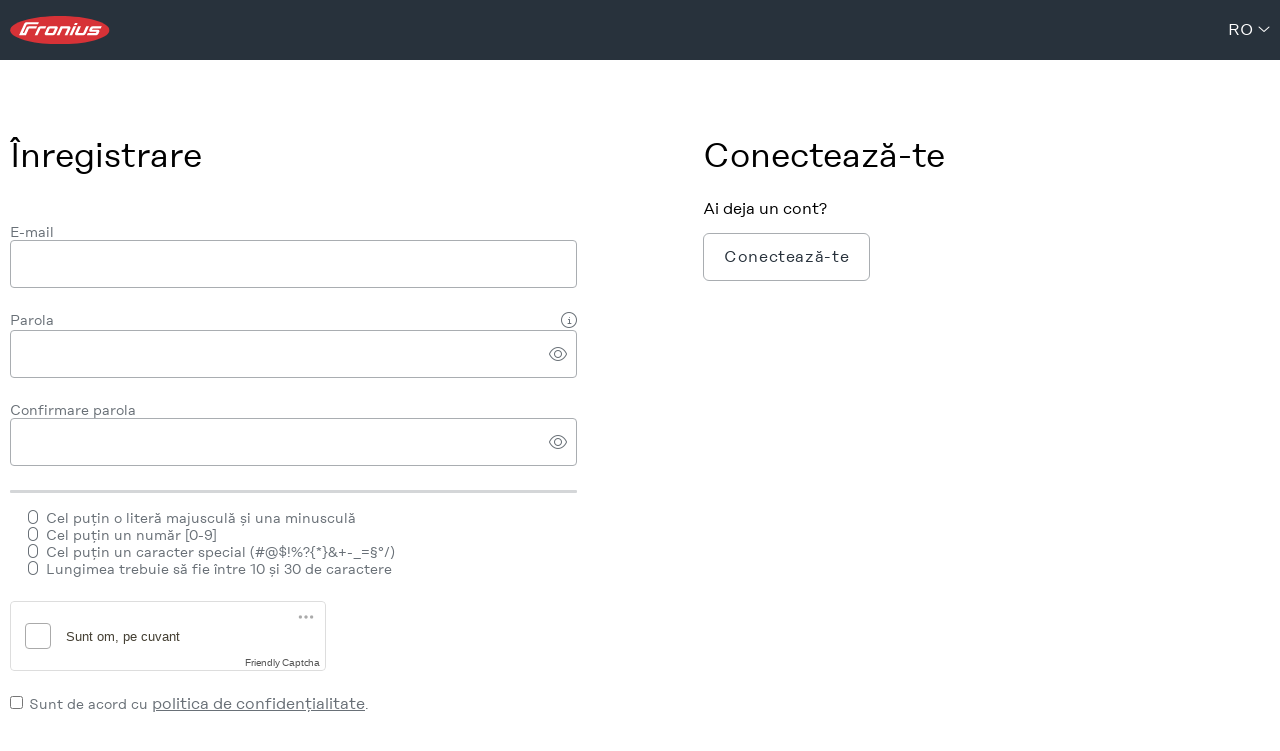

--- FILE ---
content_type: text/html;charset=UTF-8
request_url: https://login.fronius.com/accountrecoveryendpoint/register.do?callback=https%3A%2F%2Flogin.fronius.com%3A443%2Fauthenticationendpoint%2Flogin.do%3Fclient_id%3Dmf_o9iTAyKemNLQTa6Sp6HYonCIa%26commonAuthCallerPath%3D%252Foauth2%252Fauthorize%26forceAuth%3Dfalse%26nonce%3D638049611517001336.NTZiNGY1YmYtN2Q1Yy00ZmJiLWI1OTktN2Q1ODYwYjk5ODQxOWUzNDY2M2QtMjk3OS00YjQ0LTk4Y2YtOGI5Mjc0Njk5ZDY3%26passiveAuth%3Dfalse%26redirect_uri%3Dhttps%253A%252F%252Fwww.solarweb.com%252FAccount%252FExternalLoginCallback%26response_mode%3Dform_post%26response_type%3Dcode%2Bid_token%26scope%3Dopenid%2Bprofile%2Bsolarweb%2Bsolweb_browserid_93c65d8e866a6421e43a4e3d7b75f200%26state%3DOpenIdConnect.AuthenticationProperties%253D9zWAU52SPKAzb4knAlRQyBAXZ4YB_34vTbl8ndLwViwcdKfAdacOqSSwpAZ8kOqFq1ibPfHw5UgxNJLrmixkkWBWWQhtCnjhQH4kdJDIhXPQNUrdtEN66z9vGZYQPa-RprN_h2-CngPZXf-MMMxA-qzFL1G7VOHSlMmQHDpC_CQBPavKq0whEBwk3DbJM1jdbmdnjRfySdISGGDvN3j9FQx-owA6FCeQg-bOaTzjJeuJzilS_ynO4VGx46xj6C9lB3WkW_8QnSHfm0vALb_elJrGRGjq94_VkZ4zR4p491ISq5r04vlLz9esTS9RFcCE8-uw-BKUOMrEYxIJE3bdWrSZ3B8%26tenantDomain%3Dcarbon.super%26x-client-SKU%3DID_NET461%26x-client-ver%3D6.9.0.0%26sessionDataKey%3D7b182dd0-abdc-444c-aa75-5997386e46a0%26relyingParty%3Dmf_o9iTAyKemNLQTa6Sp6HYonCIa%26type%3Doidc%26sp%3DSolar.web%2B-%2BPortals%26isSaaSApp%3Dfalse%26authenticators%3DSAMLSSOAuthenticator%3AFronius%2520Login%3BCustomAuthenticatorLocalMain%3ALOCAL%3ALOCAL%26lang%3Dno&lang=ro
body_size: 9237
content:

































































<!doctype html>
<html lang="ro">
<head>
    <!-- header -->
    
































<meta http-equiv="X-UA-Compatible" content="IE=edge">
<meta charset="utf-8">
<meta name="viewport" content="width=device-width, initial-scale=1.0">

<title>Autentificare sau Înscrieţi-vă la Fronius
</title>

<link async="true" href="css/accountrecovery-header-fronius.min.css" rel="stylesheet">
<link async="true" href="css/icons-fronius.min.css" rel="stylesheet">
<link async="true" rel="icon" href="images/favicon.svg" type="image/x-icon"/>

<script src="js/accountrecovery-header-fronius.min.js"></script>
<script type="module" src="js/friendlycaptcha-site.min.js" async defer></script>
<script nomodule src="js/friendlycaptcha-site.compat.min.js" async defer></script>



<header>

    <div class="dark fronius-header">
        <div class="fronius-logo-1">
            <a href="http://www.fronius.com" class="img">
                <img class="logo" alt="Fronius International GmbH" src="libs/themes/default/assets/images/logo-fronius.svg">

            </a>
        </div>

        

        <div class="employee-lang">
            <div class="employee-lang_1">
                <ul>
                    
                </ul>

            </div>

            <div class="employee-lang_2">
                <ul class="language-dropdown">
                    <li>
                        <a id="selectedLang" class="dropbtn" href="#" data-toggle="dropdown" aria-haspopup="true" aria-expanded="false">ro
                        </a>
                        <div class="language-switcher-arrow-down">
                            <span class="fs-angle-down dropdown-toggle"></span>
                        </div>
                        <ul id="languages" class="dropdown-content">
                            
                            <li class="language-switcher">
                                <a class="language-switcher-link dropdown-item" role="tab"
                                   href='https://login.fronius.com:443/accountrecoveryendpoint/register.do?callback=https%3A%2F%2Flogin.fronius.com%3A443%2Fauthenticationendpoint%2Flogin.do%3Fclient_id%3Dmf_o9iTAyKemNLQTa6Sp6HYonCIa%26commonAuthCallerPath%3D%252Foauth2%252Fauthorize%26forceAuth%3Dfalse%26nonce%3D638049611517001336.NTZiNGY1YmYtN2Q1Yy00ZmJiLWI1OTktN2Q1ODYwYjk5ODQxOWUzNDY2M2QtMjk3OS00YjQ0LTk4Y2YtOGI5Mjc0Njk5ZDY3%26passiveAuth%3Dfalse%26redirect_uri%3Dhttps%253A%252F%252Fwww.solarweb.com%252FAccount%252FExternalLoginCallback%26response_mode%3Dform_post%26response_type%3Dcode%2Bid_token%26scope%3Dopenid%2Bprofile%2Bsolarweb%2Bsolweb_browserid_93c65d8e866a6421e43a4e3d7b75f200%26state%3DOpenIdConnect.AuthenticationProperties%[base64]%26tenantDomain%3Dcarbon.super%26x-client-SKU%3DID_NET461%26x-client-ver%3D6.9.0.0%26sessionDataKey%3D7b182dd0-abdc-444c-aa75-5997386e46a0%26relyingParty%3Dmf_o9iTAyKemNLQTa6Sp6HYonCIa%26type%3Doidc%26sp%3DSolar.web%2B-%2BPortals%26isSaaSApp%3Dfalse%26authenticators%3DSAMLSSOAuthenticator%3AFronius%2520Login%3BCustomAuthenticatorLocalMain%3ALOCAL%3ALOCAL%26lang%3Dno&amp;lang=bs'>
                                    Bosanski
                                </a>
                            </li>
                            
                            <li class="language-switcher">
                                <a class="language-switcher-link dropdown-item" role="tab"
                                   href='https://login.fronius.com:443/accountrecoveryendpoint/register.do?callback=https%3A%2F%2Flogin.fronius.com%3A443%2Fauthenticationendpoint%2Flogin.do%3Fclient_id%3Dmf_o9iTAyKemNLQTa6Sp6HYonCIa%26commonAuthCallerPath%3D%252Foauth2%252Fauthorize%26forceAuth%3Dfalse%26nonce%3D638049611517001336.NTZiNGY1YmYtN2Q1Yy00ZmJiLWI1OTktN2Q1ODYwYjk5ODQxOWUzNDY2M2QtMjk3OS00YjQ0LTk4Y2YtOGI5Mjc0Njk5ZDY3%26passiveAuth%3Dfalse%26redirect_uri%3Dhttps%253A%252F%252Fwww.solarweb.com%252FAccount%252FExternalLoginCallback%26response_mode%3Dform_post%26response_type%3Dcode%2Bid_token%26scope%3Dopenid%2Bprofile%2Bsolarweb%2Bsolweb_browserid_93c65d8e866a6421e43a4e3d7b75f200%26state%3DOpenIdConnect.AuthenticationProperties%[base64]%26tenantDomain%3Dcarbon.super%26x-client-SKU%3DID_NET461%26x-client-ver%3D6.9.0.0%26sessionDataKey%3D7b182dd0-abdc-444c-aa75-5997386e46a0%26relyingParty%3Dmf_o9iTAyKemNLQTa6Sp6HYonCIa%26type%3Doidc%26sp%3DSolar.web%2B-%2BPortals%26isSaaSApp%3Dfalse%26authenticators%3DSAMLSSOAuthenticator%3AFronius%2520Login%3BCustomAuthenticatorLocalMain%3ALOCAL%3ALOCAL%26lang%3Dno&amp;lang=da'>
                                    Dansk
                                </a>
                            </li>
                            
                            <li class="language-switcher">
                                <a class="language-switcher-link dropdown-item" role="tab"
                                   href='https://login.fronius.com:443/accountrecoveryendpoint/register.do?callback=https%3A%2F%2Flogin.fronius.com%3A443%2Fauthenticationendpoint%2Flogin.do%3Fclient_id%3Dmf_o9iTAyKemNLQTa6Sp6HYonCIa%26commonAuthCallerPath%3D%252Foauth2%252Fauthorize%26forceAuth%3Dfalse%26nonce%3D638049611517001336.NTZiNGY1YmYtN2Q1Yy00ZmJiLWI1OTktN2Q1ODYwYjk5ODQxOWUzNDY2M2QtMjk3OS00YjQ0LTk4Y2YtOGI5Mjc0Njk5ZDY3%26passiveAuth%3Dfalse%26redirect_uri%3Dhttps%253A%252F%252Fwww.solarweb.com%252FAccount%252FExternalLoginCallback%26response_mode%3Dform_post%26response_type%3Dcode%2Bid_token%26scope%3Dopenid%2Bprofile%2Bsolarweb%2Bsolweb_browserid_93c65d8e866a6421e43a4e3d7b75f200%26state%3DOpenIdConnect.AuthenticationProperties%[base64]%26tenantDomain%3Dcarbon.super%26x-client-SKU%3DID_NET461%26x-client-ver%3D6.9.0.0%26sessionDataKey%3D7b182dd0-abdc-444c-aa75-5997386e46a0%26relyingParty%3Dmf_o9iTAyKemNLQTa6Sp6HYonCIa%26type%3Doidc%26sp%3DSolar.web%2B-%2BPortals%26isSaaSApp%3Dfalse%26authenticators%3DSAMLSSOAuthenticator%3AFronius%2520Login%3BCustomAuthenticatorLocalMain%3ALOCAL%3ALOCAL%26lang%3Dno&amp;lang=de'>
                                    Deutsch
                                </a>
                            </li>
                            
                            <li class="language-switcher">
                                <a class="language-switcher-link dropdown-item" role="tab"
                                   href='https://login.fronius.com:443/accountrecoveryendpoint/register.do?callback=https%3A%2F%2Flogin.fronius.com%3A443%2Fauthenticationendpoint%2Flogin.do%3Fclient_id%3Dmf_o9iTAyKemNLQTa6Sp6HYonCIa%26commonAuthCallerPath%3D%252Foauth2%252Fauthorize%26forceAuth%3Dfalse%26nonce%3D638049611517001336.NTZiNGY1YmYtN2Q1Yy00ZmJiLWI1OTktN2Q1ODYwYjk5ODQxOWUzNDY2M2QtMjk3OS00YjQ0LTk4Y2YtOGI5Mjc0Njk5ZDY3%26passiveAuth%3Dfalse%26redirect_uri%3Dhttps%253A%252F%252Fwww.solarweb.com%252FAccount%252FExternalLoginCallback%26response_mode%3Dform_post%26response_type%3Dcode%2Bid_token%26scope%3Dopenid%2Bprofile%2Bsolarweb%2Bsolweb_browserid_93c65d8e866a6421e43a4e3d7b75f200%26state%3DOpenIdConnect.AuthenticationProperties%[base64]%26tenantDomain%3Dcarbon.super%26x-client-SKU%3DID_NET461%26x-client-ver%3D6.9.0.0%26sessionDataKey%3D7b182dd0-abdc-444c-aa75-5997386e46a0%26relyingParty%3Dmf_o9iTAyKemNLQTa6Sp6HYonCIa%26type%3Doidc%26sp%3DSolar.web%2B-%2BPortals%26isSaaSApp%3Dfalse%26authenticators%3DSAMLSSOAuthenticator%3AFronius%2520Login%3BCustomAuthenticatorLocalMain%3ALOCAL%3ALOCAL%26lang%3Dno&amp;lang=et'>
                                    Eesti keel
                                </a>
                            </li>
                            
                            <li class="language-switcher">
                                <a class="language-switcher-link dropdown-item" role="tab"
                                   href='https://login.fronius.com:443/accountrecoveryendpoint/register.do?callback=https%3A%2F%2Flogin.fronius.com%3A443%2Fauthenticationendpoint%2Flogin.do%3Fclient_id%3Dmf_o9iTAyKemNLQTa6Sp6HYonCIa%26commonAuthCallerPath%3D%252Foauth2%252Fauthorize%26forceAuth%3Dfalse%26nonce%3D638049611517001336.NTZiNGY1YmYtN2Q1Yy00ZmJiLWI1OTktN2Q1ODYwYjk5ODQxOWUzNDY2M2QtMjk3OS00YjQ0LTk4Y2YtOGI5Mjc0Njk5ZDY3%26passiveAuth%3Dfalse%26redirect_uri%3Dhttps%253A%252F%252Fwww.solarweb.com%252FAccount%252FExternalLoginCallback%26response_mode%3Dform_post%26response_type%3Dcode%2Bid_token%26scope%3Dopenid%2Bprofile%2Bsolarweb%2Bsolweb_browserid_93c65d8e866a6421e43a4e3d7b75f200%26state%3DOpenIdConnect.AuthenticationProperties%[base64]%26tenantDomain%3Dcarbon.super%26x-client-SKU%3DID_NET461%26x-client-ver%3D6.9.0.0%26sessionDataKey%3D7b182dd0-abdc-444c-aa75-5997386e46a0%26relyingParty%3Dmf_o9iTAyKemNLQTa6Sp6HYonCIa%26type%3Doidc%26sp%3DSolar.web%2B-%2BPortals%26isSaaSApp%3Dfalse%26authenticators%3DSAMLSSOAuthenticator%3AFronius%2520Login%3BCustomAuthenticatorLocalMain%3ALOCAL%3ALOCAL%26lang%3Dno&amp;lang=en'>
                                    English
                                </a>
                            </li>
                            
                            <li class="language-switcher">
                                <a class="language-switcher-link dropdown-item" role="tab"
                                   href='https://login.fronius.com:443/accountrecoveryendpoint/register.do?callback=https%3A%2F%2Flogin.fronius.com%3A443%2Fauthenticationendpoint%2Flogin.do%3Fclient_id%3Dmf_o9iTAyKemNLQTa6Sp6HYonCIa%26commonAuthCallerPath%3D%252Foauth2%252Fauthorize%26forceAuth%3Dfalse%26nonce%3D638049611517001336.NTZiNGY1YmYtN2Q1Yy00ZmJiLWI1OTktN2Q1ODYwYjk5ODQxOWUzNDY2M2QtMjk3OS00YjQ0LTk4Y2YtOGI5Mjc0Njk5ZDY3%26passiveAuth%3Dfalse%26redirect_uri%3Dhttps%253A%252F%252Fwww.solarweb.com%252FAccount%252FExternalLoginCallback%26response_mode%3Dform_post%26response_type%3Dcode%2Bid_token%26scope%3Dopenid%2Bprofile%2Bsolarweb%2Bsolweb_browserid_93c65d8e866a6421e43a4e3d7b75f200%26state%3DOpenIdConnect.AuthenticationProperties%[base64]%26tenantDomain%3Dcarbon.super%26x-client-SKU%3DID_NET461%26x-client-ver%3D6.9.0.0%26sessionDataKey%3D7b182dd0-abdc-444c-aa75-5997386e46a0%26relyingParty%3Dmf_o9iTAyKemNLQTa6Sp6HYonCIa%26type%3Doidc%26sp%3DSolar.web%2B-%2BPortals%26isSaaSApp%3Dfalse%26authenticators%3DSAMLSSOAuthenticator%3AFronius%2520Login%3BCustomAuthenticatorLocalMain%3ALOCAL%3ALOCAL%26lang%3Dno&amp;lang=es'>
                                    Español
                                </a>
                            </li>
                            
                            <li class="language-switcher">
                                <a class="language-switcher-link dropdown-item" role="tab"
                                   href='https://login.fronius.com:443/accountrecoveryendpoint/register.do?callback=https%3A%2F%2Flogin.fronius.com%3A443%2Fauthenticationendpoint%2Flogin.do%3Fclient_id%3Dmf_o9iTAyKemNLQTa6Sp6HYonCIa%26commonAuthCallerPath%3D%252Foauth2%252Fauthorize%26forceAuth%3Dfalse%26nonce%3D638049611517001336.NTZiNGY1YmYtN2Q1Yy00ZmJiLWI1OTktN2Q1ODYwYjk5ODQxOWUzNDY2M2QtMjk3OS00YjQ0LTk4Y2YtOGI5Mjc0Njk5ZDY3%26passiveAuth%3Dfalse%26redirect_uri%3Dhttps%253A%252F%252Fwww.solarweb.com%252FAccount%252FExternalLoginCallback%26response_mode%3Dform_post%26response_type%3Dcode%2Bid_token%26scope%3Dopenid%2Bprofile%2Bsolarweb%2Bsolweb_browserid_93c65d8e866a6421e43a4e3d7b75f200%26state%3DOpenIdConnect.AuthenticationProperties%[base64]%26tenantDomain%3Dcarbon.super%26x-client-SKU%3DID_NET461%26x-client-ver%3D6.9.0.0%26sessionDataKey%3D7b182dd0-abdc-444c-aa75-5997386e46a0%26relyingParty%3Dmf_o9iTAyKemNLQTa6Sp6HYonCIa%26type%3Doidc%26sp%3DSolar.web%2B-%2BPortals%26isSaaSApp%3Dfalse%26authenticators%3DSAMLSSOAuthenticator%3AFronius%2520Login%3BCustomAuthenticatorLocalMain%3ALOCAL%3ALOCAL%26lang%3Dno&amp;lang=fr'>
                                    Français
                                </a>
                            </li>
                            
                            <li class="language-switcher">
                                <a class="language-switcher-link dropdown-item" role="tab"
                                   href='https://login.fronius.com:443/accountrecoveryendpoint/register.do?callback=https%3A%2F%2Flogin.fronius.com%3A443%2Fauthenticationendpoint%2Flogin.do%3Fclient_id%3Dmf_o9iTAyKemNLQTa6Sp6HYonCIa%26commonAuthCallerPath%3D%252Foauth2%252Fauthorize%26forceAuth%3Dfalse%26nonce%3D638049611517001336.NTZiNGY1YmYtN2Q1Yy00ZmJiLWI1OTktN2Q1ODYwYjk5ODQxOWUzNDY2M2QtMjk3OS00YjQ0LTk4Y2YtOGI5Mjc0Njk5ZDY3%26passiveAuth%3Dfalse%26redirect_uri%3Dhttps%253A%252F%252Fwww.solarweb.com%252FAccount%252FExternalLoginCallback%26response_mode%3Dform_post%26response_type%3Dcode%2Bid_token%26scope%3Dopenid%2Bprofile%2Bsolarweb%2Bsolweb_browserid_93c65d8e866a6421e43a4e3d7b75f200%26state%3DOpenIdConnect.AuthenticationProperties%[base64]%26tenantDomain%3Dcarbon.super%26x-client-SKU%3DID_NET461%26x-client-ver%3D6.9.0.0%26sessionDataKey%3D7b182dd0-abdc-444c-aa75-5997386e46a0%26relyingParty%3Dmf_o9iTAyKemNLQTa6Sp6HYonCIa%26type%3Doidc%26sp%3DSolar.web%2B-%2BPortals%26isSaaSApp%3Dfalse%26authenticators%3DSAMLSSOAuthenticator%3AFronius%2520Login%3BCustomAuthenticatorLocalMain%3ALOCAL%3ALOCAL%26lang%3Dno&amp;lang=hr'>
                                    Hrvatski
                                </a>
                            </li>
                            
                            <li class="language-switcher">
                                <a class="language-switcher-link dropdown-item" role="tab"
                                   href='https://login.fronius.com:443/accountrecoveryendpoint/register.do?callback=https%3A%2F%2Flogin.fronius.com%3A443%2Fauthenticationendpoint%2Flogin.do%3Fclient_id%3Dmf_o9iTAyKemNLQTa6Sp6HYonCIa%26commonAuthCallerPath%3D%252Foauth2%252Fauthorize%26forceAuth%3Dfalse%26nonce%3D638049611517001336.NTZiNGY1YmYtN2Q1Yy00ZmJiLWI1OTktN2Q1ODYwYjk5ODQxOWUzNDY2M2QtMjk3OS00YjQ0LTk4Y2YtOGI5Mjc0Njk5ZDY3%26passiveAuth%3Dfalse%26redirect_uri%3Dhttps%253A%252F%252Fwww.solarweb.com%252FAccount%252FExternalLoginCallback%26response_mode%3Dform_post%26response_type%3Dcode%2Bid_token%26scope%3Dopenid%2Bprofile%2Bsolarweb%2Bsolweb_browserid_93c65d8e866a6421e43a4e3d7b75f200%26state%3DOpenIdConnect.AuthenticationProperties%[base64]%26tenantDomain%3Dcarbon.super%26x-client-SKU%3DID_NET461%26x-client-ver%3D6.9.0.0%26sessionDataKey%3D7b182dd0-abdc-444c-aa75-5997386e46a0%26relyingParty%3Dmf_o9iTAyKemNLQTa6Sp6HYonCIa%26type%3Doidc%26sp%3DSolar.web%2B-%2BPortals%26isSaaSApp%3Dfalse%26authenticators%3DSAMLSSOAuthenticator%3AFronius%2520Login%3BCustomAuthenticatorLocalMain%3ALOCAL%3ALOCAL%26lang%3Dno&amp;lang=it'>
                                    Italiano
                                </a>
                            </li>
                            
                            <li class="language-switcher">
                                <a class="language-switcher-link dropdown-item" role="tab"
                                   href='https://login.fronius.com:443/accountrecoveryendpoint/register.do?callback=https%3A%2F%2Flogin.fronius.com%3A443%2Fauthenticationendpoint%2Flogin.do%3Fclient_id%3Dmf_o9iTAyKemNLQTa6Sp6HYonCIa%26commonAuthCallerPath%3D%252Foauth2%252Fauthorize%26forceAuth%3Dfalse%26nonce%3D638049611517001336.NTZiNGY1YmYtN2Q1Yy00ZmJiLWI1OTktN2Q1ODYwYjk5ODQxOWUzNDY2M2QtMjk3OS00YjQ0LTk4Y2YtOGI5Mjc0Njk5ZDY3%26passiveAuth%3Dfalse%26redirect_uri%3Dhttps%253A%252F%252Fwww.solarweb.com%252FAccount%252FExternalLoginCallback%26response_mode%3Dform_post%26response_type%3Dcode%2Bid_token%26scope%3Dopenid%2Bprofile%2Bsolarweb%2Bsolweb_browserid_93c65d8e866a6421e43a4e3d7b75f200%26state%3DOpenIdConnect.AuthenticationProperties%[base64]%26tenantDomain%3Dcarbon.super%26x-client-SKU%3DID_NET461%26x-client-ver%3D6.9.0.0%26sessionDataKey%3D7b182dd0-abdc-444c-aa75-5997386e46a0%26relyingParty%3Dmf_o9iTAyKemNLQTa6Sp6HYonCIa%26type%3Doidc%26sp%3DSolar.web%2B-%2BPortals%26isSaaSApp%3Dfalse%26authenticators%3DSAMLSSOAuthenticator%3AFronius%2520Login%3BCustomAuthenticatorLocalMain%3ALOCAL%3ALOCAL%26lang%3Dno&amp;lang=lv'>
                                    Latvių
                                </a>
                            </li>
                            
                            <li class="language-switcher">
                                <a class="language-switcher-link dropdown-item" role="tab"
                                   href='https://login.fronius.com:443/accountrecoveryendpoint/register.do?callback=https%3A%2F%2Flogin.fronius.com%3A443%2Fauthenticationendpoint%2Flogin.do%3Fclient_id%3Dmf_o9iTAyKemNLQTa6Sp6HYonCIa%26commonAuthCallerPath%3D%252Foauth2%252Fauthorize%26forceAuth%3Dfalse%26nonce%3D638049611517001336.NTZiNGY1YmYtN2Q1Yy00ZmJiLWI1OTktN2Q1ODYwYjk5ODQxOWUzNDY2M2QtMjk3OS00YjQ0LTk4Y2YtOGI5Mjc0Njk5ZDY3%26passiveAuth%3Dfalse%26redirect_uri%3Dhttps%253A%252F%252Fwww.solarweb.com%252FAccount%252FExternalLoginCallback%26response_mode%3Dform_post%26response_type%3Dcode%2Bid_token%26scope%3Dopenid%2Bprofile%2Bsolarweb%2Bsolweb_browserid_93c65d8e866a6421e43a4e3d7b75f200%26state%3DOpenIdConnect.AuthenticationProperties%[base64]%26tenantDomain%3Dcarbon.super%26x-client-SKU%3DID_NET461%26x-client-ver%3D6.9.0.0%26sessionDataKey%3D7b182dd0-abdc-444c-aa75-5997386e46a0%26relyingParty%3Dmf_o9iTAyKemNLQTa6Sp6HYonCIa%26type%3Doidc%26sp%3DSolar.web%2B-%2BPortals%26isSaaSApp%3Dfalse%26authenticators%3DSAMLSSOAuthenticator%3AFronius%2520Login%3BCustomAuthenticatorLocalMain%3ALOCAL%3ALOCAL%26lang%3Dno&amp;lang=lt'>
                                    Lietuviešu
                                </a>
                            </li>
                            
                            <li class="language-switcher">
                                <a class="language-switcher-link dropdown-item" role="tab"
                                   href='https://login.fronius.com:443/accountrecoveryendpoint/register.do?callback=https%3A%2F%2Flogin.fronius.com%3A443%2Fauthenticationendpoint%2Flogin.do%3Fclient_id%3Dmf_o9iTAyKemNLQTa6Sp6HYonCIa%26commonAuthCallerPath%3D%252Foauth2%252Fauthorize%26forceAuth%3Dfalse%26nonce%3D638049611517001336.NTZiNGY1YmYtN2Q1Yy00ZmJiLWI1OTktN2Q1ODYwYjk5ODQxOWUzNDY2M2QtMjk3OS00YjQ0LTk4Y2YtOGI5Mjc0Njk5ZDY3%26passiveAuth%3Dfalse%26redirect_uri%3Dhttps%253A%252F%252Fwww.solarweb.com%252FAccount%252FExternalLoginCallback%26response_mode%3Dform_post%26response_type%3Dcode%2Bid_token%26scope%3Dopenid%2Bprofile%2Bsolarweb%2Bsolweb_browserid_93c65d8e866a6421e43a4e3d7b75f200%26state%3DOpenIdConnect.AuthenticationProperties%[base64]%26tenantDomain%3Dcarbon.super%26x-client-SKU%3DID_NET461%26x-client-ver%3D6.9.0.0%26sessionDataKey%3D7b182dd0-abdc-444c-aa75-5997386e46a0%26relyingParty%3Dmf_o9iTAyKemNLQTa6Sp6HYonCIa%26type%3Doidc%26sp%3DSolar.web%2B-%2BPortals%26isSaaSApp%3Dfalse%26authenticators%3DSAMLSSOAuthenticator%3AFronius%2520Login%3BCustomAuthenticatorLocalMain%3ALOCAL%3ALOCAL%26lang%3Dno&amp;lang=hu'>
                                    Magyar
                                </a>
                            </li>
                            
                            <li class="language-switcher">
                                <a class="language-switcher-link dropdown-item" role="tab"
                                   href='https://login.fronius.com:443/accountrecoveryendpoint/register.do?callback=https%3A%2F%2Flogin.fronius.com%3A443%2Fauthenticationendpoint%2Flogin.do%3Fclient_id%3Dmf_o9iTAyKemNLQTa6Sp6HYonCIa%26commonAuthCallerPath%3D%252Foauth2%252Fauthorize%26forceAuth%3Dfalse%26nonce%3D638049611517001336.NTZiNGY1YmYtN2Q1Yy00ZmJiLWI1OTktN2Q1ODYwYjk5ODQxOWUzNDY2M2QtMjk3OS00YjQ0LTk4Y2YtOGI5Mjc0Njk5ZDY3%26passiveAuth%3Dfalse%26redirect_uri%3Dhttps%253A%252F%252Fwww.solarweb.com%252FAccount%252FExternalLoginCallback%26response_mode%3Dform_post%26response_type%3Dcode%2Bid_token%26scope%3Dopenid%2Bprofile%2Bsolarweb%2Bsolweb_browserid_93c65d8e866a6421e43a4e3d7b75f200%26state%3DOpenIdConnect.AuthenticationProperties%[base64]%26tenantDomain%3Dcarbon.super%26x-client-SKU%3DID_NET461%26x-client-ver%3D6.9.0.0%26sessionDataKey%3D7b182dd0-abdc-444c-aa75-5997386e46a0%26relyingParty%3Dmf_o9iTAyKemNLQTa6Sp6HYonCIa%26type%3Doidc%26sp%3DSolar.web%2B-%2BPortals%26isSaaSApp%3Dfalse%26authenticators%3DSAMLSSOAuthenticator%3AFronius%2520Login%3BCustomAuthenticatorLocalMain%3ALOCAL%3ALOCAL%26lang%3Dno&amp;lang=nl'>
                                    Nederlands
                                </a>
                            </li>
                            
                            <li class="language-switcher">
                                <a class="language-switcher-link dropdown-item" role="tab"
                                   href='https://login.fronius.com:443/accountrecoveryendpoint/register.do?callback=https%3A%2F%2Flogin.fronius.com%3A443%2Fauthenticationendpoint%2Flogin.do%3Fclient_id%3Dmf_o9iTAyKemNLQTa6Sp6HYonCIa%26commonAuthCallerPath%3D%252Foauth2%252Fauthorize%26forceAuth%3Dfalse%26nonce%3D638049611517001336.NTZiNGY1YmYtN2Q1Yy00ZmJiLWI1OTktN2Q1ODYwYjk5ODQxOWUzNDY2M2QtMjk3OS00YjQ0LTk4Y2YtOGI5Mjc0Njk5ZDY3%26passiveAuth%3Dfalse%26redirect_uri%3Dhttps%253A%252F%252Fwww.solarweb.com%252FAccount%252FExternalLoginCallback%26response_mode%3Dform_post%26response_type%3Dcode%2Bid_token%26scope%3Dopenid%2Bprofile%2Bsolarweb%2Bsolweb_browserid_93c65d8e866a6421e43a4e3d7b75f200%26state%3DOpenIdConnect.AuthenticationProperties%[base64]%26tenantDomain%3Dcarbon.super%26x-client-SKU%3DID_NET461%26x-client-ver%3D6.9.0.0%26sessionDataKey%3D7b182dd0-abdc-444c-aa75-5997386e46a0%26relyingParty%3Dmf_o9iTAyKemNLQTa6Sp6HYonCIa%26type%3Doidc%26sp%3DSolar.web%2B-%2BPortals%26isSaaSApp%3Dfalse%26authenticators%3DSAMLSSOAuthenticator%3AFronius%2520Login%3BCustomAuthenticatorLocalMain%3ALOCAL%3ALOCAL%26lang%3Dno&amp;lang=no'>
                                    Norsk
                                </a>
                            </li>
                            
                            <li class="language-switcher">
                                <a class="language-switcher-link dropdown-item" role="tab"
                                   href='https://login.fronius.com:443/accountrecoveryendpoint/register.do?callback=https%3A%2F%2Flogin.fronius.com%3A443%2Fauthenticationendpoint%2Flogin.do%3Fclient_id%3Dmf_o9iTAyKemNLQTa6Sp6HYonCIa%26commonAuthCallerPath%3D%252Foauth2%252Fauthorize%26forceAuth%3Dfalse%26nonce%3D638049611517001336.NTZiNGY1YmYtN2Q1Yy00ZmJiLWI1OTktN2Q1ODYwYjk5ODQxOWUzNDY2M2QtMjk3OS00YjQ0LTk4Y2YtOGI5Mjc0Njk5ZDY3%26passiveAuth%3Dfalse%26redirect_uri%3Dhttps%253A%252F%252Fwww.solarweb.com%252FAccount%252FExternalLoginCallback%26response_mode%3Dform_post%26response_type%3Dcode%2Bid_token%26scope%3Dopenid%2Bprofile%2Bsolarweb%2Bsolweb_browserid_93c65d8e866a6421e43a4e3d7b75f200%26state%3DOpenIdConnect.AuthenticationProperties%[base64]%26tenantDomain%3Dcarbon.super%26x-client-SKU%3DID_NET461%26x-client-ver%3D6.9.0.0%26sessionDataKey%3D7b182dd0-abdc-444c-aa75-5997386e46a0%26relyingParty%3Dmf_o9iTAyKemNLQTa6Sp6HYonCIa%26type%3Doidc%26sp%3DSolar.web%2B-%2BPortals%26isSaaSApp%3Dfalse%26authenticators%3DSAMLSSOAuthenticator%3AFronius%2520Login%3BCustomAuthenticatorLocalMain%3ALOCAL%3ALOCAL%26lang%3Dno&amp;lang=pl'>
                                    Polski
                                </a>
                            </li>
                            
                            <li class="language-switcher">
                                <a class="language-switcher-link dropdown-item" role="tab"
                                   href='https://login.fronius.com:443/accountrecoveryendpoint/register.do?callback=https%3A%2F%2Flogin.fronius.com%3A443%2Fauthenticationendpoint%2Flogin.do%3Fclient_id%3Dmf_o9iTAyKemNLQTa6Sp6HYonCIa%26commonAuthCallerPath%3D%252Foauth2%252Fauthorize%26forceAuth%3Dfalse%26nonce%3D638049611517001336.NTZiNGY1YmYtN2Q1Yy00ZmJiLWI1OTktN2Q1ODYwYjk5ODQxOWUzNDY2M2QtMjk3OS00YjQ0LTk4Y2YtOGI5Mjc0Njk5ZDY3%26passiveAuth%3Dfalse%26redirect_uri%3Dhttps%253A%252F%252Fwww.solarweb.com%252FAccount%252FExternalLoginCallback%26response_mode%3Dform_post%26response_type%3Dcode%2Bid_token%26scope%3Dopenid%2Bprofile%2Bsolarweb%2Bsolweb_browserid_93c65d8e866a6421e43a4e3d7b75f200%26state%3DOpenIdConnect.AuthenticationProperties%[base64]%26tenantDomain%3Dcarbon.super%26x-client-SKU%3DID_NET461%26x-client-ver%3D6.9.0.0%26sessionDataKey%3D7b182dd0-abdc-444c-aa75-5997386e46a0%26relyingParty%3Dmf_o9iTAyKemNLQTa6Sp6HYonCIa%26type%3Doidc%26sp%3DSolar.web%2B-%2BPortals%26isSaaSApp%3Dfalse%26authenticators%3DSAMLSSOAuthenticator%3AFronius%2520Login%3BCustomAuthenticatorLocalMain%3ALOCAL%3ALOCAL%26lang%3Dno&amp;lang=pt'>
                                    Português
                                </a>
                            </li>
                            
                            <li class="language-switcher">
                                <a class="language-switcher-link dropdown-item" role="tab"
                                   href='https://login.fronius.com:443/accountrecoveryendpoint/register.do?callback=https%3A%2F%2Flogin.fronius.com%3A443%2Fauthenticationendpoint%2Flogin.do%3Fclient_id%3Dmf_o9iTAyKemNLQTa6Sp6HYonCIa%26commonAuthCallerPath%3D%252Foauth2%252Fauthorize%26forceAuth%3Dfalse%26nonce%3D638049611517001336.NTZiNGY1YmYtN2Q1Yy00ZmJiLWI1OTktN2Q1ODYwYjk5ODQxOWUzNDY2M2QtMjk3OS00YjQ0LTk4Y2YtOGI5Mjc0Njk5ZDY3%26passiveAuth%3Dfalse%26redirect_uri%3Dhttps%253A%252F%252Fwww.solarweb.com%252FAccount%252FExternalLoginCallback%26response_mode%3Dform_post%26response_type%3Dcode%2Bid_token%26scope%3Dopenid%2Bprofile%2Bsolarweb%2Bsolweb_browserid_93c65d8e866a6421e43a4e3d7b75f200%26state%3DOpenIdConnect.AuthenticationProperties%[base64]%26tenantDomain%3Dcarbon.super%26x-client-SKU%3DID_NET461%26x-client-ver%3D6.9.0.0%26sessionDataKey%3D7b182dd0-abdc-444c-aa75-5997386e46a0%26relyingParty%3Dmf_o9iTAyKemNLQTa6Sp6HYonCIa%26type%3Doidc%26sp%3DSolar.web%2B-%2BPortals%26isSaaSApp%3Dfalse%26authenticators%3DSAMLSSOAuthenticator%3AFronius%2520Login%3BCustomAuthenticatorLocalMain%3ALOCAL%3ALOCAL%26lang%3Dno&amp;lang=ro'>
                                    Română
                                </a>
                            </li>
                            
                            <li class="language-switcher">
                                <a class="language-switcher-link dropdown-item" role="tab"
                                   href='https://login.fronius.com:443/accountrecoveryendpoint/register.do?callback=https%3A%2F%2Flogin.fronius.com%3A443%2Fauthenticationendpoint%2Flogin.do%3Fclient_id%3Dmf_o9iTAyKemNLQTa6Sp6HYonCIa%26commonAuthCallerPath%3D%252Foauth2%252Fauthorize%26forceAuth%3Dfalse%26nonce%3D638049611517001336.NTZiNGY1YmYtN2Q1Yy00ZmJiLWI1OTktN2Q1ODYwYjk5ODQxOWUzNDY2M2QtMjk3OS00YjQ0LTk4Y2YtOGI5Mjc0Njk5ZDY3%26passiveAuth%3Dfalse%26redirect_uri%3Dhttps%253A%252F%252Fwww.solarweb.com%252FAccount%252FExternalLoginCallback%26response_mode%3Dform_post%26response_type%3Dcode%2Bid_token%26scope%3Dopenid%2Bprofile%2Bsolarweb%2Bsolweb_browserid_93c65d8e866a6421e43a4e3d7b75f200%26state%3DOpenIdConnect.AuthenticationProperties%[base64]%26tenantDomain%3Dcarbon.super%26x-client-SKU%3DID_NET461%26x-client-ver%3D6.9.0.0%26sessionDataKey%3D7b182dd0-abdc-444c-aa75-5997386e46a0%26relyingParty%3Dmf_o9iTAyKemNLQTa6Sp6HYonCIa%26type%3Doidc%26sp%3DSolar.web%2B-%2BPortals%26isSaaSApp%3Dfalse%26authenticators%3DSAMLSSOAuthenticator%3AFronius%2520Login%3BCustomAuthenticatorLocalMain%3ALOCAL%3ALOCAL%26lang%3Dno&amp;lang=sk'>
                                    Slovenský
                                </a>
                            </li>
                            
                            <li class="language-switcher">
                                <a class="language-switcher-link dropdown-item" role="tab"
                                   href='https://login.fronius.com:443/accountrecoveryendpoint/register.do?callback=https%3A%2F%2Flogin.fronius.com%3A443%2Fauthenticationendpoint%2Flogin.do%3Fclient_id%3Dmf_o9iTAyKemNLQTa6Sp6HYonCIa%26commonAuthCallerPath%3D%252Foauth2%252Fauthorize%26forceAuth%3Dfalse%26nonce%3D638049611517001336.NTZiNGY1YmYtN2Q1Yy00ZmJiLWI1OTktN2Q1ODYwYjk5ODQxOWUzNDY2M2QtMjk3OS00YjQ0LTk4Y2YtOGI5Mjc0Njk5ZDY3%26passiveAuth%3Dfalse%26redirect_uri%3Dhttps%253A%252F%252Fwww.solarweb.com%252FAccount%252FExternalLoginCallback%26response_mode%3Dform_post%26response_type%3Dcode%2Bid_token%26scope%3Dopenid%2Bprofile%2Bsolarweb%2Bsolweb_browserid_93c65d8e866a6421e43a4e3d7b75f200%26state%3DOpenIdConnect.AuthenticationProperties%[base64]%26tenantDomain%3Dcarbon.super%26x-client-SKU%3DID_NET461%26x-client-ver%3D6.9.0.0%26sessionDataKey%3D7b182dd0-abdc-444c-aa75-5997386e46a0%26relyingParty%3Dmf_o9iTAyKemNLQTa6Sp6HYonCIa%26type%3Doidc%26sp%3DSolar.web%2B-%2BPortals%26isSaaSApp%3Dfalse%26authenticators%3DSAMLSSOAuthenticator%3AFronius%2520Login%3BCustomAuthenticatorLocalMain%3ALOCAL%3ALOCAL%26lang%3Dno&amp;lang=sl'>
                                    Slovenščina
                                </a>
                            </li>
                            
                            <li class="language-switcher">
                                <a class="language-switcher-link dropdown-item" role="tab"
                                   href='https://login.fronius.com:443/accountrecoveryendpoint/register.do?callback=https%3A%2F%2Flogin.fronius.com%3A443%2Fauthenticationendpoint%2Flogin.do%3Fclient_id%3Dmf_o9iTAyKemNLQTa6Sp6HYonCIa%26commonAuthCallerPath%3D%252Foauth2%252Fauthorize%26forceAuth%3Dfalse%26nonce%3D638049611517001336.NTZiNGY1YmYtN2Q1Yy00ZmJiLWI1OTktN2Q1ODYwYjk5ODQxOWUzNDY2M2QtMjk3OS00YjQ0LTk4Y2YtOGI5Mjc0Njk5ZDY3%26passiveAuth%3Dfalse%26redirect_uri%3Dhttps%253A%252F%252Fwww.solarweb.com%252FAccount%252FExternalLoginCallback%26response_mode%3Dform_post%26response_type%3Dcode%2Bid_token%26scope%3Dopenid%2Bprofile%2Bsolarweb%2Bsolweb_browserid_93c65d8e866a6421e43a4e3d7b75f200%26state%3DOpenIdConnect.AuthenticationProperties%[base64]%26tenantDomain%3Dcarbon.super%26x-client-SKU%3DID_NET461%26x-client-ver%3D6.9.0.0%26sessionDataKey%3D7b182dd0-abdc-444c-aa75-5997386e46a0%26relyingParty%3Dmf_o9iTAyKemNLQTa6Sp6HYonCIa%26type%3Doidc%26sp%3DSolar.web%2B-%2BPortals%26isSaaSApp%3Dfalse%26authenticators%3DSAMLSSOAuthenticator%3AFronius%2520Login%3BCustomAuthenticatorLocalMain%3ALOCAL%3ALOCAL%26lang%3Dno&amp;lang=fi'>
                                    Suomi
                                </a>
                            </li>
                            
                            <li class="language-switcher">
                                <a class="language-switcher-link dropdown-item" role="tab"
                                   href='https://login.fronius.com:443/accountrecoveryendpoint/register.do?callback=https%3A%2F%2Flogin.fronius.com%3A443%2Fauthenticationendpoint%2Flogin.do%3Fclient_id%3Dmf_o9iTAyKemNLQTa6Sp6HYonCIa%26commonAuthCallerPath%3D%252Foauth2%252Fauthorize%26forceAuth%3Dfalse%26nonce%3D638049611517001336.NTZiNGY1YmYtN2Q1Yy00ZmJiLWI1OTktN2Q1ODYwYjk5ODQxOWUzNDY2M2QtMjk3OS00YjQ0LTk4Y2YtOGI5Mjc0Njk5ZDY3%26passiveAuth%3Dfalse%26redirect_uri%3Dhttps%253A%252F%252Fwww.solarweb.com%252FAccount%252FExternalLoginCallback%26response_mode%3Dform_post%26response_type%3Dcode%2Bid_token%26scope%3Dopenid%2Bprofile%2Bsolarweb%2Bsolweb_browserid_93c65d8e866a6421e43a4e3d7b75f200%26state%3DOpenIdConnect.AuthenticationProperties%[base64]%26tenantDomain%3Dcarbon.super%26x-client-SKU%3DID_NET461%26x-client-ver%3D6.9.0.0%26sessionDataKey%3D7b182dd0-abdc-444c-aa75-5997386e46a0%26relyingParty%3Dmf_o9iTAyKemNLQTa6Sp6HYonCIa%26type%3Doidc%26sp%3DSolar.web%2B-%2BPortals%26isSaaSApp%3Dfalse%26authenticators%3DSAMLSSOAuthenticator%3AFronius%2520Login%3BCustomAuthenticatorLocalMain%3ALOCAL%3ALOCAL%26lang%3Dno&amp;lang=sv'>
                                    Svenska
                                </a>
                            </li>
                            
                            <li class="language-switcher">
                                <a class="language-switcher-link dropdown-item" role="tab"
                                   href='https://login.fronius.com:443/accountrecoveryendpoint/register.do?callback=https%3A%2F%2Flogin.fronius.com%3A443%2Fauthenticationendpoint%2Flogin.do%3Fclient_id%3Dmf_o9iTAyKemNLQTa6Sp6HYonCIa%26commonAuthCallerPath%3D%252Foauth2%252Fauthorize%26forceAuth%3Dfalse%26nonce%3D638049611517001336.NTZiNGY1YmYtN2Q1Yy00ZmJiLWI1OTktN2Q1ODYwYjk5ODQxOWUzNDY2M2QtMjk3OS00YjQ0LTk4Y2YtOGI5Mjc0Njk5ZDY3%26passiveAuth%3Dfalse%26redirect_uri%3Dhttps%253A%252F%252Fwww.solarweb.com%252FAccount%252FExternalLoginCallback%26response_mode%3Dform_post%26response_type%3Dcode%2Bid_token%26scope%3Dopenid%2Bprofile%2Bsolarweb%2Bsolweb_browserid_93c65d8e866a6421e43a4e3d7b75f200%26state%3DOpenIdConnect.AuthenticationProperties%[base64]%26tenantDomain%3Dcarbon.super%26x-client-SKU%3DID_NET461%26x-client-ver%3D6.9.0.0%26sessionDataKey%3D7b182dd0-abdc-444c-aa75-5997386e46a0%26relyingParty%3Dmf_o9iTAyKemNLQTa6Sp6HYonCIa%26type%3Doidc%26sp%3DSolar.web%2B-%2BPortals%26isSaaSApp%3Dfalse%26authenticators%3DSAMLSSOAuthenticator%3AFronius%2520Login%3BCustomAuthenticatorLocalMain%3ALOCAL%3ALOCAL%26lang%3Dno&amp;lang=vi'>
                                    Tiếng Việt
                                </a>
                            </li>
                            
                            <li class="language-switcher">
                                <a class="language-switcher-link dropdown-item" role="tab"
                                   href='https://login.fronius.com:443/accountrecoveryendpoint/register.do?callback=https%3A%2F%2Flogin.fronius.com%3A443%2Fauthenticationendpoint%2Flogin.do%3Fclient_id%3Dmf_o9iTAyKemNLQTa6Sp6HYonCIa%26commonAuthCallerPath%3D%252Foauth2%252Fauthorize%26forceAuth%3Dfalse%26nonce%3D638049611517001336.NTZiNGY1YmYtN2Q1Yy00ZmJiLWI1OTktN2Q1ODYwYjk5ODQxOWUzNDY2M2QtMjk3OS00YjQ0LTk4Y2YtOGI5Mjc0Njk5ZDY3%26passiveAuth%3Dfalse%26redirect_uri%3Dhttps%253A%252F%252Fwww.solarweb.com%252FAccount%252FExternalLoginCallback%26response_mode%3Dform_post%26response_type%3Dcode%2Bid_token%26scope%3Dopenid%2Bprofile%2Bsolarweb%2Bsolweb_browserid_93c65d8e866a6421e43a4e3d7b75f200%26state%3DOpenIdConnect.AuthenticationProperties%[base64]%26tenantDomain%3Dcarbon.super%26x-client-SKU%3DID_NET461%26x-client-ver%3D6.9.0.0%26sessionDataKey%3D7b182dd0-abdc-444c-aa75-5997386e46a0%26relyingParty%3Dmf_o9iTAyKemNLQTa6Sp6HYonCIa%26type%3Doidc%26sp%3DSolar.web%2B-%2BPortals%26isSaaSApp%3Dfalse%26authenticators%3DSAMLSSOAuthenticator%3AFronius%2520Login%3BCustomAuthenticatorLocalMain%3ALOCAL%3ALOCAL%26lang%3Dno&amp;lang=tr'>
                                    Türkçe
                                </a>
                            </li>
                            
                            <li class="language-switcher">
                                <a class="language-switcher-link dropdown-item" role="tab"
                                   href='https://login.fronius.com:443/accountrecoveryendpoint/register.do?callback=https%3A%2F%2Flogin.fronius.com%3A443%2Fauthenticationendpoint%2Flogin.do%3Fclient_id%3Dmf_o9iTAyKemNLQTa6Sp6HYonCIa%26commonAuthCallerPath%3D%252Foauth2%252Fauthorize%26forceAuth%3Dfalse%26nonce%3D638049611517001336.NTZiNGY1YmYtN2Q1Yy00ZmJiLWI1OTktN2Q1ODYwYjk5ODQxOWUzNDY2M2QtMjk3OS00YjQ0LTk4Y2YtOGI5Mjc0Njk5ZDY3%26passiveAuth%3Dfalse%26redirect_uri%3Dhttps%253A%252F%252Fwww.solarweb.com%252FAccount%252FExternalLoginCallback%26response_mode%3Dform_post%26response_type%3Dcode%2Bid_token%26scope%3Dopenid%2Bprofile%2Bsolarweb%2Bsolweb_browserid_93c65d8e866a6421e43a4e3d7b75f200%26state%3DOpenIdConnect.AuthenticationProperties%[base64]%26tenantDomain%3Dcarbon.super%26x-client-SKU%3DID_NET461%26x-client-ver%3D6.9.0.0%26sessionDataKey%3D7b182dd0-abdc-444c-aa75-5997386e46a0%26relyingParty%3Dmf_o9iTAyKemNLQTa6Sp6HYonCIa%26type%3Doidc%26sp%3DSolar.web%2B-%2BPortals%26isSaaSApp%3Dfalse%26authenticators%3DSAMLSSOAuthenticator%3AFronius%2520Login%3BCustomAuthenticatorLocalMain%3ALOCAL%3ALOCAL%26lang%3Dno&amp;lang=cs'>
                                    Čeština
                                </a>
                            </li>
                            
                            <li class="language-switcher">
                                <a class="language-switcher-link dropdown-item" role="tab"
                                   href='https://login.fronius.com:443/accountrecoveryendpoint/register.do?callback=https%3A%2F%2Flogin.fronius.com%3A443%2Fauthenticationendpoint%2Flogin.do%3Fclient_id%3Dmf_o9iTAyKemNLQTa6Sp6HYonCIa%26commonAuthCallerPath%3D%252Foauth2%252Fauthorize%26forceAuth%3Dfalse%26nonce%3D638049611517001336.NTZiNGY1YmYtN2Q1Yy00ZmJiLWI1OTktN2Q1ODYwYjk5ODQxOWUzNDY2M2QtMjk3OS00YjQ0LTk4Y2YtOGI5Mjc0Njk5ZDY3%26passiveAuth%3Dfalse%26redirect_uri%3Dhttps%253A%252F%252Fwww.solarweb.com%252FAccount%252FExternalLoginCallback%26response_mode%3Dform_post%26response_type%3Dcode%2Bid_token%26scope%3Dopenid%2Bprofile%2Bsolarweb%2Bsolweb_browserid_93c65d8e866a6421e43a4e3d7b75f200%26state%3DOpenIdConnect.AuthenticationProperties%[base64]%26tenantDomain%3Dcarbon.super%26x-client-SKU%3DID_NET461%26x-client-ver%3D6.9.0.0%26sessionDataKey%3D7b182dd0-abdc-444c-aa75-5997386e46a0%26relyingParty%3Dmf_o9iTAyKemNLQTa6Sp6HYonCIa%26type%3Doidc%26sp%3DSolar.web%2B-%2BPortals%26isSaaSApp%3Dfalse%26authenticators%3DSAMLSSOAuthenticator%3AFronius%2520Login%3BCustomAuthenticatorLocalMain%3ALOCAL%3ALOCAL%26lang%3Dno&amp;lang=el'>
                                    Ελληνικά
                                </a>
                            </li>
                            
                            <li class="language-switcher">
                                <a class="language-switcher-link dropdown-item" role="tab"
                                   href='https://login.fronius.com:443/accountrecoveryendpoint/register.do?callback=https%3A%2F%2Flogin.fronius.com%3A443%2Fauthenticationendpoint%2Flogin.do%3Fclient_id%3Dmf_o9iTAyKemNLQTa6Sp6HYonCIa%26commonAuthCallerPath%3D%252Foauth2%252Fauthorize%26forceAuth%3Dfalse%26nonce%3D638049611517001336.NTZiNGY1YmYtN2Q1Yy00ZmJiLWI1OTktN2Q1ODYwYjk5ODQxOWUzNDY2M2QtMjk3OS00YjQ0LTk4Y2YtOGI5Mjc0Njk5ZDY3%26passiveAuth%3Dfalse%26redirect_uri%3Dhttps%253A%252F%252Fwww.solarweb.com%252FAccount%252FExternalLoginCallback%26response_mode%3Dform_post%26response_type%3Dcode%2Bid_token%26scope%3Dopenid%2Bprofile%2Bsolarweb%2Bsolweb_browserid_93c65d8e866a6421e43a4e3d7b75f200%26state%3DOpenIdConnect.AuthenticationProperties%[base64]%26tenantDomain%3Dcarbon.super%26x-client-SKU%3DID_NET461%26x-client-ver%3D6.9.0.0%26sessionDataKey%3D7b182dd0-abdc-444c-aa75-5997386e46a0%26relyingParty%3Dmf_o9iTAyKemNLQTa6Sp6HYonCIa%26type%3Doidc%26sp%3DSolar.web%2B-%2BPortals%26isSaaSApp%3Dfalse%26authenticators%3DSAMLSSOAuthenticator%3AFronius%2520Login%3BCustomAuthenticatorLocalMain%3ALOCAL%3ALOCAL%26lang%3Dno&amp;lang=ru'>
                                    Русский
                                </a>
                            </li>
                            
                            <li class="language-switcher">
                                <a class="language-switcher-link dropdown-item" role="tab"
                                   href='https://login.fronius.com:443/accountrecoveryendpoint/register.do?callback=https%3A%2F%2Flogin.fronius.com%3A443%2Fauthenticationendpoint%2Flogin.do%3Fclient_id%3Dmf_o9iTAyKemNLQTa6Sp6HYonCIa%26commonAuthCallerPath%3D%252Foauth2%252Fauthorize%26forceAuth%3Dfalse%26nonce%3D638049611517001336.NTZiNGY1YmYtN2Q1Yy00ZmJiLWI1OTktN2Q1ODYwYjk5ODQxOWUzNDY2M2QtMjk3OS00YjQ0LTk4Y2YtOGI5Mjc0Njk5ZDY3%26passiveAuth%3Dfalse%26redirect_uri%3Dhttps%253A%252F%252Fwww.solarweb.com%252FAccount%252FExternalLoginCallback%26response_mode%3Dform_post%26response_type%3Dcode%2Bid_token%26scope%3Dopenid%2Bprofile%2Bsolarweb%2Bsolweb_browserid_93c65d8e866a6421e43a4e3d7b75f200%26state%3DOpenIdConnect.AuthenticationProperties%[base64]%26tenantDomain%3Dcarbon.super%26x-client-SKU%3DID_NET461%26x-client-ver%3D6.9.0.0%26sessionDataKey%3D7b182dd0-abdc-444c-aa75-5997386e46a0%26relyingParty%3Dmf_o9iTAyKemNLQTa6Sp6HYonCIa%26type%3Doidc%26sp%3DSolar.web%2B-%2BPortals%26isSaaSApp%3Dfalse%26authenticators%3DSAMLSSOAuthenticator%3AFronius%2520Login%3BCustomAuthenticatorLocalMain%3ALOCAL%3ALOCAL%26lang%3Dno&amp;lang=sr'>
                                    Српски
                                </a>
                            </li>
                            
                            <li class="language-switcher">
                                <a class="language-switcher-link dropdown-item" role="tab"
                                   href='https://login.fronius.com:443/accountrecoveryendpoint/register.do?callback=https%3A%2F%2Flogin.fronius.com%3A443%2Fauthenticationendpoint%2Flogin.do%3Fclient_id%3Dmf_o9iTAyKemNLQTa6Sp6HYonCIa%26commonAuthCallerPath%3D%252Foauth2%252Fauthorize%26forceAuth%3Dfalse%26nonce%3D638049611517001336.NTZiNGY1YmYtN2Q1Yy00ZmJiLWI1OTktN2Q1ODYwYjk5ODQxOWUzNDY2M2QtMjk3OS00YjQ0LTk4Y2YtOGI5Mjc0Njk5ZDY3%26passiveAuth%3Dfalse%26redirect_uri%3Dhttps%253A%252F%252Fwww.solarweb.com%252FAccount%252FExternalLoginCallback%26response_mode%3Dform_post%26response_type%3Dcode%2Bid_token%26scope%3Dopenid%2Bprofile%2Bsolarweb%2Bsolweb_browserid_93c65d8e866a6421e43a4e3d7b75f200%26state%3DOpenIdConnect.AuthenticationProperties%[base64]%26tenantDomain%3Dcarbon.super%26x-client-SKU%3DID_NET461%26x-client-ver%3D6.9.0.0%26sessionDataKey%3D7b182dd0-abdc-444c-aa75-5997386e46a0%26relyingParty%3Dmf_o9iTAyKemNLQTa6Sp6HYonCIa%26type%3Doidc%26sp%3DSolar.web%2B-%2BPortals%26isSaaSApp%3Dfalse%26authenticators%3DSAMLSSOAuthenticator%3AFronius%2520Login%3BCustomAuthenticatorLocalMain%3ALOCAL%3ALOCAL%26lang%3Dno&amp;lang=bg'>
                                    български
                                </a>
                            </li>
                            
                            <li class="language-switcher">
                                <a class="language-switcher-link dropdown-item" role="tab"
                                   href='https://login.fronius.com:443/accountrecoveryendpoint/register.do?callback=https%3A%2F%2Flogin.fronius.com%3A443%2Fauthenticationendpoint%2Flogin.do%3Fclient_id%3Dmf_o9iTAyKemNLQTa6Sp6HYonCIa%26commonAuthCallerPath%3D%252Foauth2%252Fauthorize%26forceAuth%3Dfalse%26nonce%3D638049611517001336.NTZiNGY1YmYtN2Q1Yy00ZmJiLWI1OTktN2Q1ODYwYjk5ODQxOWUzNDY2M2QtMjk3OS00YjQ0LTk4Y2YtOGI5Mjc0Njk5ZDY3%26passiveAuth%3Dfalse%26redirect_uri%3Dhttps%253A%252F%252Fwww.solarweb.com%252FAccount%252FExternalLoginCallback%26response_mode%3Dform_post%26response_type%3Dcode%2Bid_token%26scope%3Dopenid%2Bprofile%2Bsolarweb%2Bsolweb_browserid_93c65d8e866a6421e43a4e3d7b75f200%26state%3DOpenIdConnect.AuthenticationProperties%[base64]%26tenantDomain%3Dcarbon.super%26x-client-SKU%3DID_NET461%26x-client-ver%3D6.9.0.0%26sessionDataKey%3D7b182dd0-abdc-444c-aa75-5997386e46a0%26relyingParty%3Dmf_o9iTAyKemNLQTa6Sp6HYonCIa%26type%3Doidc%26sp%3DSolar.web%2B-%2BPortals%26isSaaSApp%3Dfalse%26authenticators%3DSAMLSSOAuthenticator%3AFronius%2520Login%3BCustomAuthenticatorLocalMain%3ALOCAL%3ALOCAL%26lang%3Dno&amp;lang=uk'>
                                    українська
                                </a>
                            </li>
                            
                            <li class="language-switcher">
                                <a class="language-switcher-link dropdown-item" role="tab"
                                   href='https://login.fronius.com:443/accountrecoveryendpoint/register.do?callback=https%3A%2F%2Flogin.fronius.com%3A443%2Fauthenticationendpoint%2Flogin.do%3Fclient_id%3Dmf_o9iTAyKemNLQTa6Sp6HYonCIa%26commonAuthCallerPath%3D%252Foauth2%252Fauthorize%26forceAuth%3Dfalse%26nonce%3D638049611517001336.NTZiNGY1YmYtN2Q1Yy00ZmJiLWI1OTktN2Q1ODYwYjk5ODQxOWUzNDY2M2QtMjk3OS00YjQ0LTk4Y2YtOGI5Mjc0Njk5ZDY3%26passiveAuth%3Dfalse%26redirect_uri%3Dhttps%253A%252F%252Fwww.solarweb.com%252FAccount%252FExternalLoginCallback%26response_mode%3Dform_post%26response_type%3Dcode%2Bid_token%26scope%3Dopenid%2Bprofile%2Bsolarweb%2Bsolweb_browserid_93c65d8e866a6421e43a4e3d7b75f200%26state%3DOpenIdConnect.AuthenticationProperties%[base64]%26tenantDomain%3Dcarbon.super%26x-client-SKU%3DID_NET461%26x-client-ver%3D6.9.0.0%26sessionDataKey%3D7b182dd0-abdc-444c-aa75-5997386e46a0%26relyingParty%3Dmf_o9iTAyKemNLQTa6Sp6HYonCIa%26type%3Doidc%26sp%3DSolar.web%2B-%2BPortals%26isSaaSApp%3Dfalse%26authenticators%3DSAMLSSOAuthenticator%3AFronius%2520Login%3BCustomAuthenticatorLocalMain%3ALOCAL%3ALOCAL%26lang%3Dno&amp;lang=he'>
                                    עִברִית
                                </a>
                            </li>
                            
                            <li class="language-switcher">
                                <a class="language-switcher-link dropdown-item" role="tab"
                                   href='https://login.fronius.com:443/accountrecoveryendpoint/register.do?callback=https%3A%2F%2Flogin.fronius.com%3A443%2Fauthenticationendpoint%2Flogin.do%3Fclient_id%3Dmf_o9iTAyKemNLQTa6Sp6HYonCIa%26commonAuthCallerPath%3D%252Foauth2%252Fauthorize%26forceAuth%3Dfalse%26nonce%3D638049611517001336.NTZiNGY1YmYtN2Q1Yy00ZmJiLWI1OTktN2Q1ODYwYjk5ODQxOWUzNDY2M2QtMjk3OS00YjQ0LTk4Y2YtOGI5Mjc0Njk5ZDY3%26passiveAuth%3Dfalse%26redirect_uri%3Dhttps%253A%252F%252Fwww.solarweb.com%252FAccount%252FExternalLoginCallback%26response_mode%3Dform_post%26response_type%3Dcode%2Bid_token%26scope%3Dopenid%2Bprofile%2Bsolarweb%2Bsolweb_browserid_93c65d8e866a6421e43a4e3d7b75f200%26state%3DOpenIdConnect.AuthenticationProperties%[base64]%26tenantDomain%3Dcarbon.super%26x-client-SKU%3DID_NET461%26x-client-ver%3D6.9.0.0%26sessionDataKey%3D7b182dd0-abdc-444c-aa75-5997386e46a0%26relyingParty%3Dmf_o9iTAyKemNLQTa6Sp6HYonCIa%26type%3Doidc%26sp%3DSolar.web%2B-%2BPortals%26isSaaSApp%3Dfalse%26authenticators%3DSAMLSSOAuthenticator%3AFronius%2520Login%3BCustomAuthenticatorLocalMain%3ALOCAL%3ALOCAL%26lang%3Dno&amp;lang=ar'>
                                    عربي
                                </a>
                            </li>
                            
                            <li class="language-switcher">
                                <a class="language-switcher-link dropdown-item" role="tab"
                                   href='https://login.fronius.com:443/accountrecoveryendpoint/register.do?callback=https%3A%2F%2Flogin.fronius.com%3A443%2Fauthenticationendpoint%2Flogin.do%3Fclient_id%3Dmf_o9iTAyKemNLQTa6Sp6HYonCIa%26commonAuthCallerPath%3D%252Foauth2%252Fauthorize%26forceAuth%3Dfalse%26nonce%3D638049611517001336.NTZiNGY1YmYtN2Q1Yy00ZmJiLWI1OTktN2Q1ODYwYjk5ODQxOWUzNDY2M2QtMjk3OS00YjQ0LTk4Y2YtOGI5Mjc0Njk5ZDY3%26passiveAuth%3Dfalse%26redirect_uri%3Dhttps%253A%252F%252Fwww.solarweb.com%252FAccount%252FExternalLoginCallback%26response_mode%3Dform_post%26response_type%3Dcode%2Bid_token%26scope%3Dopenid%2Bprofile%2Bsolarweb%2Bsolweb_browserid_93c65d8e866a6421e43a4e3d7b75f200%26state%3DOpenIdConnect.AuthenticationProperties%[base64]%26tenantDomain%3Dcarbon.super%26x-client-SKU%3DID_NET461%26x-client-ver%3D6.9.0.0%26sessionDataKey%3D7b182dd0-abdc-444c-aa75-5997386e46a0%26relyingParty%3Dmf_o9iTAyKemNLQTa6Sp6HYonCIa%26type%3Doidc%26sp%3DSolar.web%2B-%2BPortals%26isSaaSApp%3Dfalse%26authenticators%3DSAMLSSOAuthenticator%3AFronius%2520Login%3BCustomAuthenticatorLocalMain%3ALOCAL%3ALOCAL%26lang%3Dno&amp;lang=hi'>
                                    हिंदू
                                </a>
                            </li>
                            
                            <li class="language-switcher">
                                <a class="language-switcher-link dropdown-item" role="tab"
                                   href='https://login.fronius.com:443/accountrecoveryendpoint/register.do?callback=https%3A%2F%2Flogin.fronius.com%3A443%2Fauthenticationendpoint%2Flogin.do%3Fclient_id%3Dmf_o9iTAyKemNLQTa6Sp6HYonCIa%26commonAuthCallerPath%3D%252Foauth2%252Fauthorize%26forceAuth%3Dfalse%26nonce%3D638049611517001336.NTZiNGY1YmYtN2Q1Yy00ZmJiLWI1OTktN2Q1ODYwYjk5ODQxOWUzNDY2M2QtMjk3OS00YjQ0LTk4Y2YtOGI5Mjc0Njk5ZDY3%26passiveAuth%3Dfalse%26redirect_uri%3Dhttps%253A%252F%252Fwww.solarweb.com%252FAccount%252FExternalLoginCallback%26response_mode%3Dform_post%26response_type%3Dcode%2Bid_token%26scope%3Dopenid%2Bprofile%2Bsolarweb%2Bsolweb_browserid_93c65d8e866a6421e43a4e3d7b75f200%26state%3DOpenIdConnect.AuthenticationProperties%[base64]%26tenantDomain%3Dcarbon.super%26x-client-SKU%3DID_NET461%26x-client-ver%3D6.9.0.0%26sessionDataKey%3D7b182dd0-abdc-444c-aa75-5997386e46a0%26relyingParty%3Dmf_o9iTAyKemNLQTa6Sp6HYonCIa%26type%3Doidc%26sp%3DSolar.web%2B-%2BPortals%26isSaaSApp%3Dfalse%26authenticators%3DSAMLSSOAuthenticator%3AFronius%2520Login%3BCustomAuthenticatorLocalMain%3ALOCAL%3ALOCAL%26lang%3Dno&amp;lang=th'>
                                    แบบไทย
                                </a>
                            </li>
                            
                            <li class="language-switcher">
                                <a class="language-switcher-link dropdown-item" role="tab"
                                   href='https://login.fronius.com:443/accountrecoveryendpoint/register.do?callback=https%3A%2F%2Flogin.fronius.com%3A443%2Fauthenticationendpoint%2Flogin.do%3Fclient_id%3Dmf_o9iTAyKemNLQTa6Sp6HYonCIa%26commonAuthCallerPath%3D%252Foauth2%252Fauthorize%26forceAuth%3Dfalse%26nonce%3D638049611517001336.NTZiNGY1YmYtN2Q1Yy00ZmJiLWI1OTktN2Q1ODYwYjk5ODQxOWUzNDY2M2QtMjk3OS00YjQ0LTk4Y2YtOGI5Mjc0Njk5ZDY3%26passiveAuth%3Dfalse%26redirect_uri%3Dhttps%253A%252F%252Fwww.solarweb.com%252FAccount%252FExternalLoginCallback%26response_mode%3Dform_post%26response_type%3Dcode%2Bid_token%26scope%3Dopenid%2Bprofile%2Bsolarweb%2Bsolweb_browserid_93c65d8e866a6421e43a4e3d7b75f200%26state%3DOpenIdConnect.AuthenticationProperties%[base64]%26tenantDomain%3Dcarbon.super%26x-client-SKU%3DID_NET461%26x-client-ver%3D6.9.0.0%26sessionDataKey%3D7b182dd0-abdc-444c-aa75-5997386e46a0%26relyingParty%3Dmf_o9iTAyKemNLQTa6Sp6HYonCIa%26type%3Doidc%26sp%3DSolar.web%2B-%2BPortals%26isSaaSApp%3Dfalse%26authenticators%3DSAMLSSOAuthenticator%3AFronius%2520Login%3BCustomAuthenticatorLocalMain%3ALOCAL%3ALOCAL%26lang%3Dno&amp;lang=zh'>
                                    中国人
                                </a>
                            </li>
                            
                            <li class="language-switcher">
                                <a class="language-switcher-link dropdown-item" role="tab"
                                   href='https://login.fronius.com:443/accountrecoveryendpoint/register.do?callback=https%3A%2F%2Flogin.fronius.com%3A443%2Fauthenticationendpoint%2Flogin.do%3Fclient_id%3Dmf_o9iTAyKemNLQTa6Sp6HYonCIa%26commonAuthCallerPath%3D%252Foauth2%252Fauthorize%26forceAuth%3Dfalse%26nonce%3D638049611517001336.NTZiNGY1YmYtN2Q1Yy00ZmJiLWI1OTktN2Q1ODYwYjk5ODQxOWUzNDY2M2QtMjk3OS00YjQ0LTk4Y2YtOGI5Mjc0Njk5ZDY3%26passiveAuth%3Dfalse%26redirect_uri%3Dhttps%253A%252F%252Fwww.solarweb.com%252FAccount%252FExternalLoginCallback%26response_mode%3Dform_post%26response_type%3Dcode%2Bid_token%26scope%3Dopenid%2Bprofile%2Bsolarweb%2Bsolweb_browserid_93c65d8e866a6421e43a4e3d7b75f200%26state%3DOpenIdConnect.AuthenticationProperties%[base64]%26tenantDomain%3Dcarbon.super%26x-client-SKU%3DID_NET461%26x-client-ver%3D6.9.0.0%26sessionDataKey%3D7b182dd0-abdc-444c-aa75-5997386e46a0%26relyingParty%3Dmf_o9iTAyKemNLQTa6Sp6HYonCIa%26type%3Doidc%26sp%3DSolar.web%2B-%2BPortals%26isSaaSApp%3Dfalse%26authenticators%3DSAMLSSOAuthenticator%3AFronius%2520Login%3BCustomAuthenticatorLocalMain%3ALOCAL%3ALOCAL%26lang%3Dno&amp;lang=ja'>
                                    日本
                                </a>
                            </li>
                            
                            <li class="language-switcher">
                                <a class="language-switcher-link dropdown-item" role="tab"
                                   href='https://login.fronius.com:443/accountrecoveryendpoint/register.do?callback=https%3A%2F%2Flogin.fronius.com%3A443%2Fauthenticationendpoint%2Flogin.do%3Fclient_id%3Dmf_o9iTAyKemNLQTa6Sp6HYonCIa%26commonAuthCallerPath%3D%252Foauth2%252Fauthorize%26forceAuth%3Dfalse%26nonce%3D638049611517001336.NTZiNGY1YmYtN2Q1Yy00ZmJiLWI1OTktN2Q1ODYwYjk5ODQxOWUzNDY2M2QtMjk3OS00YjQ0LTk4Y2YtOGI5Mjc0Njk5ZDY3%26passiveAuth%3Dfalse%26redirect_uri%3Dhttps%253A%252F%252Fwww.solarweb.com%252FAccount%252FExternalLoginCallback%26response_mode%3Dform_post%26response_type%3Dcode%2Bid_token%26scope%3Dopenid%2Bprofile%2Bsolarweb%2Bsolweb_browserid_93c65d8e866a6421e43a4e3d7b75f200%26state%3DOpenIdConnect.AuthenticationProperties%[base64]%26tenantDomain%3Dcarbon.super%26x-client-SKU%3DID_NET461%26x-client-ver%3D6.9.0.0%26sessionDataKey%3D7b182dd0-abdc-444c-aa75-5997386e46a0%26relyingParty%3Dmf_o9iTAyKemNLQTa6Sp6HYonCIa%26type%3Doidc%26sp%3DSolar.web%2B-%2BPortals%26isSaaSApp%3Dfalse%26authenticators%3DSAMLSSOAuthenticator%3AFronius%2520Login%3BCustomAuthenticatorLocalMain%3ALOCAL%3ALOCAL%26lang%3Dno&amp;lang=ko'>
                                    한국인
                                </a>
                            </li>
                            
                        </ul>
                    </li>
                </ul>
            </div>
        </div>

    </div>

    <noscript style="font-size: 32px; color: #842029; font-weight: bolder"> Activați JavaScript pentru a utiliza această aplicație.</noscript>
    <div id="navPages" class="fronius-header aligned-content-navigation navigation-bar">

        
        <div class="head-highlight "
             style="display:none">
            <span class="header-item-mobile" href="#">1
            </span>.
            <span class="header-item" href="#">register
            </span>
        </div>
        
        
    </div>
</header>

<style>
    
</style>

</head>
<body class="loaded">

<div class="aligned-content-navigation">
    <!-- product-title -->
    





    <div class="visible card-container">
        <!-- content -->
        
            <form class="reset-input" action="processregistration.do" method="post" id="register">
                
                <div class="visible">
                    <h3>
                        Înregistrare
                    </h3>
                    <fieldset class="visible">
                        <div class="">
                            

                            <div class="alert alert-danger" id="error-msg" hidden="hidden">
                            </div>
                            <input id="isSaaSApp" name="isSaaSApp" type="hidden"
                                   value="false">
                            

                        </div>
                        <div class="ui divider hidden"></div>
                        <!-- validation -->
                        <div>
                            <div id="regFormError" class="alert alert-danger" style="display:none"></div>
                            <div id="regFormSuc" class="alert alert-danger" style="display:none"></div>
                            
                            <input type="hidden" name="callback" value="https://login.fronius.com:443/authenticationendpoint/login.do?client_id=mf_o9iTAyKemNLQTa6Sp6HYonCIa&amp;commonAuthCallerPath=%2Foauth2%2Fauthorize&amp;forceAuth=false&amp;nonce=638049611517001336.NTZiNGY1YmYtN2Q1Yy00ZmJiLWI1OTktN2Q1ODYwYjk5ODQxOWUzNDY2M2QtMjk3OS00YjQ0LTk4Y2YtOGI5Mjc0Njk5ZDY3&amp;passiveAuth=false&amp;redirect_uri=https%3A%2F%2Fwww.solarweb.com%2FAccount%2FExternalLoginCallback&amp;response_mode=form_post&amp;response_type=code+id_token&amp;scope=openid+profile+solarweb+solweb_browserid_93c65d8e866a6421e43a4e3d7b75f200&amp;state=OpenIdConnect.AuthenticationProperties%[base64]&amp;tenantDomain=carbon.super&amp;x-client-SKU=ID_NET461&amp;x-client-ver=6.9.0.0&amp;sessionDataKey=7b182dd0-abdc-444c-aa75-5997386e46a0&amp;relyingParty=mf_o9iTAyKemNLQTa6Sp6HYonCIa&amp;type=oidc&amp;sp=Solar.web+-+Portals&amp;isSaaSApp=false&amp;authenticators=SAMLSSOAuthenticator:Fronius%20Login;CustomAuthenticatorLocalMain:LOCAL:LOCAL&amp;lang=ro"/>
                            
                            
                            <div class=" required  input-container">
                                <span class="input-container_labels">
                                    <label  class="control-label"  for="standard">
                                        E-mail
                                    </label>
                                </span>
                                <input type="text"
                                       name="http://wso2.org/claims/emailaddress"
                                       class="form-control"
                                       id="standard"
                                    
                                       pattern="[a-zA-Z0-9._+-]+@[a-zA-Z0-9.-]+\.[a-zA-Z]{2,30}"
                                    
                                    
                                       required
                                    
                                    >
                                <span id="standard-error-missing-value" class="err">Vă rugăm să completaţi acest câmp.</span>
                                <span id="standard-error-pattern" class="err" style="display: none;">Intrarile dvs. nu sunt permise.</span>
                            </div>
                            
                            <div class="fields two">

                                <div class="required input-container">
                                    <span class="input-container_labels">
                                        <label class="control-label" for="password">
                                            Parola
                                        </label>

                                        <span role="tooltip" data-placement="top" data-toggle="tooltip"
                                              title="Parola trebuie să aibă 10-30 de caractere și să conțină o cifră[0-9], o literă minusculă[a-z], o literă mare[A-Z] și unul dintre caracterele (@$!%?{*}&amp;+-_=§°/)">
                                            <span class="fs-circle-info"></span>
                                        </span>
                                    </span>
                                    <div class="password-input_container">
                                        <input id="password" name="password" type="password" class="form-control p-2 password-input" required maxlength="30"/>
                                        <span id="password1ShowHide" tabindex="0" role="button" class="fs-eye password-input_toggle"
                                              onclick="PasswordMgr.passwordShowToggle('password1ShowHide','password')"
                                        ></span>
                                    </div>
                                    <span id="password-error-missing-value" class="err">Vă rugăm să completaţi acest câmp.</span>
                                    <span id="password-error-pattern" class="err">Intrarile dvs. nu sunt permise.</span>
                                    <span id="password-error-unsafechar" class="err">Următoarele caractere nu sunt permise:</span>
                                </div>

                                <div class="required input-container">
                                    <span class="input-container_labels">
                                        <label class="control-label" for="password2">
                                            Confirmare parola
                                        </label>
                                    </span>
                                    <div class="password-input_container">
                                        <input id="password2" name="password2" type="password" class="form-control p-2 password-input" data-match="reg-password" required maxlength="30">
                                        <span id="password2ShowHide" class="fs-eye password-input_toggle" tabindex="0"
                                              onclick="PasswordMgr.passwordShowToggle('password2ShowHide','password2')"
                                        ></span>
                                    </div>
                                    <span id="password2-error-missing-value" class="err">Vă rugăm să completaţi acest câmp.</span>
                                    <span id="password2-error-no-match" class="err">Parolele nu se potrivesc. Vă rugăm să încercați din nou.</span>
                                </div>
                                <div id="popover-password">
                                    <div class="password-strength-bar">
                                        <div class="password-strength-bar-placeholder"></div>
                                        <div id="password-strength" class="password-strength-bar-fill progress-bar-start"
                                             role="progressbar" aria-valuenow="40" aria-valuemin="0" aria-valuemax="100">
                                        </div>
                                    </div>
                                    <ul class="password-strength-list">
                                        <li class="">
                                            <p class="low-upper-case">
                                                <i class="fas fs-zero" aria-hidden="true"></i>
                                                &nbsp;Cel puțin o literă majusculă și una minusculă
                                            </p>
                                        </li>
                                        <li class="">
                                            <p class="one-number">
                                                <i class="fas fs-zero" aria-hidden="true"></i>
                                                &nbsp;Cel puțin un număr [0-9]
                                            </p>
                                        </li>
                                        <li class="">
                                            <p class="one-special-char">
                                                <i class="fas fs-zero" aria-hidden="true"></i>
                                                &nbsp;Cel puțin un caracter special (#@$!%?{*}&amp;+-_=§°/)
                                            </p>
                                        </li>
                                        <li class="">
                                            <p class="eight-character">
                                                <i class="fas fs-zero" aria-hidden="true"></i>
                                                &nbsp;Lungimea trebuie să fie între 10 și 30 de caractere
                                            </p>
                                        </li>
                                    </ul>
                                </div>
                            </div>

                        </div>
                        
                        
                        <div class="field">
                            
                            <div class="field input-container">
                                
                                <label for="frc-captcha-response" class="hidden" aria-hidden="true">aria-hidden="true"</label>
                                <div class="frc-captcha"
                                     data-sitekey="FCMGUJE4BR5P50ER"
                                     data-api-endpoint="eu"
                                     data-start="focus">
                                </div>
                                <span id="g-recaptcha-error-missing-value" class="err">Vă rugăm să confirmaţi Friendly Captcha.</span>
                            </div>
                            

                            <div class="ui divider hidden"></div>
                            <div>
                                <!--Terms/Privacy Policy-->
                                <div class="required field termsCheckbox">
                                    <div class="ui">
                                        <span class="focus-checkbox">
                                            <input id="termsCheckbox" type="checkbox"/>
                                        </span>
                                        <label for="termsCheckbox">
                                            Sunt de acord cu <a href="https://www.fronius.com/en/data-privacy-statement" rel="noopener noreferrer" target="policy-pane">politica de confidențialitate</a>.
                                        </label>

                                        <span id="termsCheckbox-error-missing-value" class="err">Vă rugăm să confirmaţi politica de confidenţialitate.</span>
                                    </div>
                                </div>
                                <!--End Terms/Privacy Policy-->
                            </div>
                            <div class="ui divider hidden"></div>

                            <div class="field">
                                <input id="isSelfRegistrationWithVerification" type="hidden" name="isSelfRegistrationWithVerification" value="true"/>
                                
                                <input id="tenantDomain" name="tenantDomain" type="hidden" value="carbon.super"/>
                                
                            </div>
                        </div>
                    </fieldset>
                </div>

                <input type="hidden" name="allParameters" type="text" value="callback=https%3A%2F%2Flogin.fronius.com%3A443%2Fauthenticationendpoint%2Flogin.do%3Fclient_id%3Dmf_o9iTAyKemNLQTa6Sp6HYonCIa%26commonAuthCallerPath%3D%252Foauth2%252Fauthorize%26forceAuth%3Dfalse%26nonce%3D638049611517001336.NTZiNGY1YmYtN2Q1Yy00ZmJiLWI1OTktN2Q1ODYwYjk5ODQxOWUzNDY2M2QtMjk3OS00YjQ0LTk4Y2YtOGI5Mjc0Njk5ZDY3%26passiveAuth%3Dfalse%26redirect_uri%3Dhttps%253A%252F%252Fwww.solarweb.com%252FAccount%252FExternalLoginCallback%26response_mode%3Dform_post%26response_type%3Dcode%2Bid_token%26scope%3Dopenid%2Bprofile%2Bsolarweb%2Bsolweb_browserid_93c65d8e866a6421e43a4e3d7b75f200%26state%3DOpenIdConnect.AuthenticationProperties%[base64]%26tenantDomain%3Dcarbon.super%26x-client-SKU%3DID_NET461%26x-client-ver%3D6.9.0.0%26sessionDataKey%3D7b182dd0-abdc-444c-aa75-5997386e46a0%26relyingParty%3Dmf_o9iTAyKemNLQTa6Sp6HYonCIa%26type%3Doidc%26sp%3DSolar.web%2B-%2BPortals%26isSaaSApp%3Dfalse%26authenticators%3DSAMLSSOAuthenticator%3AFronius%2520Login%3BCustomAuthenticatorLocalMain%3ALOCAL%3ALOCAL%26lang%3Dno&lang=ro"/>
                <input type="hidden" name="sessionDataKey" type="text" value="null"/>
                <p class="margin-top-light">
                    <button id="registrationSubmit"
                            class="btn-fro btn-fro-primary btn-fro-medium keypress-btn"
                            type="button">
                        Înregistrează-te acum
                    </button>
                </p>
            </form>

    </div>
    
    <div class="visible card-container a-inline-flex">
        <div class="visible">
            <h3>Conectează-te
            </h3>
            <p class="margin-top-light">Ai deja un cont?
            </p>
            <a class="btn-fro btn-fro-secondary btn-fro-medium margin-top-light"
               href="https://login.fronius.com:443/authenticationendpoint/login.do?client_id=mf_o9iTAyKemNLQTa6Sp6HYonCIa&amp;commonAuthCallerPath=%2Foauth2%2Fauthorize&amp;forceAuth=false&amp;nonce=638049611517001336.NTZiNGY1YmYtN2Q1Yy00ZmJiLWI1OTktN2Q1ODYwYjk5ODQxOWUzNDY2M2QtMjk3OS00YjQ0LTk4Y2YtOGI5Mjc0Njk5ZDY3&amp;passiveAuth=false&amp;redirect_uri=https%3A%2F%2Fwww.solarweb.com%2FAccount%2FExternalLoginCallback&amp;response_mode=form_post&amp;response_type=code+id_token&amp;scope=openid+profile+solarweb+solweb_browserid_93c65d8e866a6421e43a4e3d7b75f200&amp;state=OpenIdConnect.AuthenticationProperties%[base64]&amp;tenantDomain=carbon.super&amp;x-client-SKU=ID_NET461&amp;x-client-ver=6.9.0.0&amp;sessionDataKey=7b182dd0-abdc-444c-aa75-5997386e46a0&amp;relyingParty=mf_o9iTAyKemNLQTa6Sp6HYonCIa&amp;type=oidc&amp;sp=Solar.web+-+Portals&amp;isSaaSApp=false&amp;authenticators=SAMLSSOAuthenticator:Fronius%20Login;CustomAuthenticatorLocalMain:LOCAL:LOCAL&amp;lang=ro"
               id="signInLink">
                Conectează-te
            </a>
        </div>

        
    </div>

</div>

<!-- /content/body -->


<!-- footer -->


<script src="js/semantic-fronius.min.js"></script>






















<footer class="">
    <div class="footer-div">
        <div>
            <p class="m-12">
                © 2026  Fronius International GmbH
            </p>
        </div>
        <div class="footer-elements center">
            <div>
                <a rel="noopener noreferrer" href=mailto:support@fronius.com>
                    Suport
                </a>
            </div>
            <div>|</div>
            <div>
                <a rel="noopener noreferrer" href=https://www.fronius.com/en/imprint>
                    Amprenta
                </a>
            </div>
            <div>|</div>
            <div>
                <a rel="noopener noreferrer" href=https://www.fronius.com/en/data-privacy-statement>
                    Declaraţie de confidenţialitate a datelor
                </a>
            </div>
            <div>|</div>
            <div>
                <a rel="noopener noreferrer" href=https://customerselfservice.fronius.com/en/CookiePolicy>
                    Politica de cookie-uri
                </a>
            </div>
        </div>
        <div class="footer-elements">
            <div>
                <a rel="noopener noreferrer" href=https://www.facebook.com/fronius.int>
                    <span class="fs-facebook-f" aria-hidden="true"></span>
                    <span class="sr-only">Fronius Facebook</span>
                </a>
            </div>
            <div>
                <a rel="noopener noreferrer" href=https://www.instagram.com/froniusinternational>
                    <span class="fs-instagram" aria-hidden="true"></span>
                    <span class="sr-only">Fronius Instagram</span>
                </a>
            </div>
            <div>
                <a rel="noopener noreferrer" href=https://www.linkedin.com/company/froniusinternational>
                    <span class="fs-linkedin-in" aria-hidden="true"></span>
                    <span class="sr-only">Fronius LinkedIn</span>
                </a>
            </div>
            <div>
                <a rel="noopener noreferrer" href=https://www.youtube.com/user/FroniusInternational>
                    <span class="fs-youtube" aria-hidden="true"></span>
                    <span class="sr-only">Fronius YouTube</span>
                </a>
            </div>
        </div>
    </div>
</footer>



<script type='text/javascript'>

    // add Google Tag Manager if environment variable is defined
    

</script>


<script type="text/javascript" src="js/accountrecovery-1-fronius.min.js"></script>

<script type="text/javascript">

    function goBack() {
        window.history.back();
    }

    $(document).ready(function () {
        $('[data-toggle="tooltip"]').tooltip();

        $('[data-toggle="tooltip"]').on('touchstart', function (e) {
            e.preventDefault();
            $(this).tooltip('toggle');
        });

        $(document).on('touchstart', function (e) {
            if (!$(e.target).closest('[data-toggle="tooltip"]').length) {
                $('[data-toggle="tooltip"]').tooltip('hide');
            }
        });

        PasswordMgr.init("password", true);
        PasswordMgr.execute("Parola nu poate fi goală.", "Parolele nu se potrivesc. Vă rugăm să încercați din nou.");
    });
    var registrationDataKey = "registrationData";
    var $registerForm = $("#register");

    // Reloads the page if the page is loaded by going back in history.
    // Fixes issues with Firefox.
    window.addEventListener("pageshow", function (event) {
        var historyTraversal = event.persisted ||
            (typeof window.performance != "undefined" &&
                window.performance.navigation.type === 2);

        if (historyTraversal) {
            if ($registerForm) {
                $registerForm.data("submitted", false);
            }
        }
    });

    $(document).ready(function () {
        

        var container;
        var allAttributes = [];
        var canSubmit;

        var agreementChk = $(".agreement-checkbox input");
        var registrationBtn = $("#registrationSubmit");
        const errorRequiredPrefix = "-error-missing-value";
        const errorPatternPrefix = "-error-pattern";

        if (agreementChk.length > 0) {
            registrationBtn.prop("disabled", true).addClass("disabled");
        }
        agreementChk.click(function () {
            if ($(this).is(":checked")) {
                registrationBtn.prop("disabled", false).removeClass("disabled");
            } else {
                registrationBtn.prop("disabled", true).addClass("disabled");
            }
        });
        selfRegister.processRegister(errorRequiredPrefix, true);

        function compareArrays(arr1, arr2) {
            return $(arr1).not(arr2).length == 0 && $(arr2).not(arr1).length == 0
        }

        String.prototype.replaceAll = function (str1, str2, ignore) {
            return this.replace(new RegExp(str1.replace(/([\/\,\!\\\^\$\{\}\[\]\(\)\.\*\+\?\|\<\>\-\&])/g, "\\$&"), (ignore ? "gi" : "g")), (typeof (str2) == "string") ? str2.replace(/\$/g, "$$$$") : str2);
        };

        Handlebars.registerHelper('grouped_each', function (every, context, options) {
            var out = "", subcontext = [], i;
            if (context && context.length > 0) {
                for (i = 0; i < context.length; i++) {
                    if (i > 0 && i % every === 0) {
                        out += options.fn(subcontext);
                        subcontext = [];
                    }
                    subcontext.push(context[i]);
                }
                out += options.fn(subcontext);
            }
            return out;
        });

        

        function renderReceiptDetails(data) {

            var treeTemplate =
                '<div id="html1">' +
                '<ul><li class="jstree-open" data-jstree=\'{"icon":"icon-book"}\'>All' +
                '<ul>' +
                '{{#purposes}}' +
                '<li data-jstree=\'{"icon":"icon-book"}\' purposeid="{{purposeId}}" mandetorypurpose={{mandatory}}>' +
                '{{purpose}}{{#if mandatory}}<span class="required_consent">*</span>{{/if}} {{#if description}}<img src="images/info.png" class="form-info" data-toggle="tooltip" data-content="{{description}}" data-placement="right"/>{{/if}}<ul>' +
                '{{#piiCategories}}' +
                '<li data-jstree=\'{"icon":"icon-user"}\' piicategoryid="{{piiCategoryId}}" mandetorypiicatergory={{mandatory}}>{{#if displayName}}{{displayName}}{{else}}{{piiCategory}}{{/if}}{{#if mandatory}}<span class="required_consent">*</span>{{/if}}</li>' +
                '</li>' +
                '{{/piiCategories}}' +
                '</ul>' +
                '{{/purposes}}' +
                '</ul></li>' +
                '</ul>' +
                '</div>';

            var tree = Handlebars.compile(treeTemplate);
            var treeRendered = tree(data);

            $("#tree-table").html(treeRendered);

            container = $("#html1").jstree({
                plugins: ["table", "sort", "checkbox", "actions"],
                checkbox: {"keep_selected_style": false},
            });

            container.bind('hover_node.jstree', function () {
                var bar = $(this).find('.jstree-wholerow-hovered');
                bar.css('height',
                    bar.parent().children('a.jstree-anchor').height() + 'px');
            });

            container.on('ready.jstree', function (event, data) {
                var $tree = $(this);
                $($tree.jstree().get_json($tree, {
                    flat: true
                }))
                    .each(function (index, value) {
                        var node = container.jstree().get_node(this.id);
                        allAttributes.push(node.id);
                    });
                container.jstree('open_all');
            });

        }

        function addReciptInformation(container) {
            // var oldReceipt = receiptData.receipts;
            var newReceipt = {};
            var services = [];
            var service = {};
            var mandatoryPiis = [];
            var selectedMandatoryPiis = [];

            var selectedNodes = container.jstree(true).get_selected('full', true);
            var undeterminedNodes = container.jstree(true).get_undetermined('full', true);
            var allTreeNodes = container.jstree(true).get_json('#', {flat: true});

            $.each(allTreeNodes, function (i, val) {
                if (typeof (val.li_attr.mandetorypiicatergory) != "undefined" &&
                    val.li_attr.mandetorypiicatergory == "true") {
                    mandatoryPiis.push(val.li_attr.piicategoryid);
                }
            });

            $.each(selectedNodes, function (i, val) {
                if (val.hasOwnProperty('li_attr')) {
                    selectedMandatoryPiis.push(selectedNodes[i].li_attr.piicategoryid);
                }
            });

            var allMandatoryPiisSelected = mandatoryPiis.every(function (val) {
                return selectedMandatoryPiis.indexOf(val) >= 0;
            });

            if (!allMandatoryPiisSelected) {
                $("#mandetory_pii_selection_validation").modal({blurring: true}).modal("show");
                canSubmit = false;
            } else {
                canSubmit = true;
            }

            if (!selectedNodes || selectedNodes.length < 1) {
                //revokeReceipt(oldReceipt.consentReceiptID);
                return;
            }
            selectedNodes = selectedNodes.concat(undeterminedNodes);
            var relationshipTree = unflatten(selectedNodes); //Build relationship tree
            var purposes = relationshipTree[0].children;
            var newPurposes = [];

            for (var i = 0; i < purposes.length; i++) {
                var purpose = purposes[i];
                var newPurpose = {};
                newPurpose["purposeId"] = purpose.li_attr.purposeid;
                newPurpose['piiCategory'] = [];
                newPurpose['purposeCategoryId'] = [null];

                var piiCategory = [];
                var categories = purpose.children;
                for (var j = 0; j < categories.length; j++) {
                    var category = categories[j];
                    var c = {};
                    c['piiCategoryId'] = category.li_attr.piicategoryid;
                    piiCategory.push(c);
                }
                newPurpose['piiCategory'] = piiCategory;
                newPurposes.push(newPurpose);
            }
            service['purposes'] = newPurposes;
            services.push(service);
            newReceipt['services'] = services;

            return newReceipt;
        }

        function addReciptInformationFromTemplate() {
            var newReceipt = {};
            var services = [];
            var service = {};
            var newPurposes = [];

            $('.consent-statement input[type="checkbox"], .consent-statement strong label')
                .each(function (i, element) {
                    var checked = $(element).prop('checked');
                    var isLable = $(element).is("lable");
                    var newPurpose = {};
                    var piiCategories = [];
                    var isExistingPurpose = false;

                    if (!isLable && checked) {
                        var purposeId = element.data("purposeid");

                        if (newPurposes.length != 0) {
                            for (var i = 0; i < newPurposes.length; i++) {
                                var selectedPurpose = newPurposes[i];
                                if (selectedPurpose.purposeId == purposeId) {
                                    newPurpose = selectedPurpose;
                                    piiCategories = newPurpose.piiCategory;
                                    isExistingPurpose = true;
                                }
                            }
                        }
                    }

                    var newPiiCategory = {};

                    newPurpose["purposeId"] = element.data("purposeid");
                    newPiiCategory['piiCategoryId'] = element.data("piicategoryid");
                    piiCategories.push(newPiiCategory);
                    newPurpose['piiCategory'] = piiCategories;
                    newPurpose['purposeCategoryId'] = [null];
                    if (!isExistingPurpose) {
                        newPurposes.push(newPurpose);
                    }
                });
            service['purposes'] = newPurposes;
            services.push(service);
            newReceipt['services'] = services;

            return newReceipt;
        }

        function addReciptInformationFromRows() {
            var newReceipt = {};
            var services = [];
            var service = {};
            var newPurposes = [];
            var mandatoryPiis = [];
            var selectedMandatoryPiis = [];

            $('#row-container input[type="checkbox"]').each(function (i, checkbox) {
                var checkboxLabel = $(checkbox).next();
                var checked = $(checkbox).prop('checked');
                var newPurpose = {};
                var piiCategories = [];
                var isExistingPurpose = false;

                if (checkboxLabel.data("mandetorypiicatergory")) {
                    mandatoryPiis.push(checkboxLabel.data("piicategoryid"));
                }

                if (checked) {
                    var purposeId = checkboxLabel.data("purposeid");
                    selectedMandatoryPiis.push(checkboxLabel.data("piicategoryid"));
                    if (newPurposes.length != 0) {
                        for (var i = 0; i < newPurposes.length; i++) {
                            var selectedPurpose = newPurposes[i];
                            if (selectedPurpose.purposeId == purposeId) {
                                newPurpose = selectedPurpose;
                                piiCategories = newPurpose.piiCategory;
                                isExistingPurpose = true;
                            }
                        }
                    }
                    var newPiiCategory = {};

                    newPurpose["purposeId"] = checkboxLabel.data("purposeid");
                    newPiiCategory['piiCategoryId'] = checkboxLabel.data("piicategoryid");
                    piiCategories.push(newPiiCategory);
                    newPurpose['piiCategory'] = piiCategories;
                    newPurpose['purposeCategoryId'] = [null];
                    if (!isExistingPurpose) {
                        newPurposes.push(newPurpose);
                    }
                }
            });
            service['purposes'] = newPurposes;
            services.push(service);
            newReceipt['services'] = services;

            var allMandatoryPiisSelected = mandatoryPiis.every(function (val) {
                return selectedMandatoryPiis.indexOf(val) >= 0;
            });

            if (!allMandatoryPiisSelected) {
                $("#mandetory_pii_selection_validation").modal({blurring: true}).modal("show");
                canSubmit = false;
            } else {
                canSubmit = true;
            }

            return newReceipt;
        }

        function unflatten(arr) {
            var tree = [],
                mappedArr = {},
                arrElem,
                mappedElem;

            // First map the nodes of the array to an object -> create a hash table.
            for (var i = 0, len = arr.length; i < len; i++) {
                arrElem = arr[i];
                mappedArr[arrElem.id] = arrElem;
                mappedArr[arrElem.id]['children'] = [];
            }

            for (var id in mappedArr) {
                if (mappedArr.hasOwnProperty(id)) {
                    mappedElem = mappedArr[id];
                    // If the element is not at the root level, add it to its parent array of children.
                    if (mappedElem.parent && mappedElem.parent != "#" && mappedArr[mappedElem['parent']]) {
                        mappedArr[mappedElem['parent']]['children'].push(mappedElem);
                    }
                    // If the element is at the root level, add it to first level elements array.
                    else {
                        tree.push(mappedElem);
                    }
                }
            }
            return tree;
        }

        function renderReceiptDetailsFromTemplate(receipt) {
            /*
             *   Available when consentDisplayType is set to "template"
             *   customConsentTempalte1 is from the js file which is loaded as a normal js resource
             *   also try customConsentTempalte2 located at assets/js/consent_template_2.js
             */
            var templateString = customConsentTempalte1;
            var purp, purpose, piiCategory, piiCategoryInputTemplate;
            $(receipt.purposes).each(function (i, e) {
                purp = e.purpose;
                purpose = "{{purpose:" + purp + "}}";
                var purposeInputTemplate = '<strong data-id="' + purpose + '">' + purp + '</strong>';
                templateString = templateString.replaceAll(purpose, purposeInputTemplate);
                $(e.piiCategories).each(function (i, ee) {
                    piiCategory = "{{pii:" + purp + ":" + ee.displayName + "}}";
                    var piiCategoryMin = piiCategory.replace(/\s/g, '');
                    if (ee.mandatory == true) {
                        piiCategoryInputTemplate = '<strong><label id="' + piiCategoryMin + '" data-id="' +
                            piiCategory + '" data-piiCategoryId="' + ee.piiCategoryId + '" data-purposeId="' +
                            e.purposeId + '" data-mandetoryPiiCategory="' + ee.mandatory + '">' + ee.displayName +
                            '<span class="required_consent">*</span></label></strong>';
                    } else {
                        piiCategoryInputTemplate = '<span><label for="' + piiCategoryMin + '"><input type="checkbox" id="' + piiCategoryMin + '" data-id="' +
                            piiCategory + '" data-piiCategoryId="' + ee.piiCategoryId + '" data-purposeId="' + e.purposeId + '"' +
                            'data-mandetoryPiiCategory="' + ee.mandatory + '" name="" value="">' + ee.displayName + '</label></span>';
                    }
                    templateString = templateString.replaceAll(piiCategory, piiCategoryInputTemplate);
                });
            });

            $(".consent-statement").html(templateString);
        }

        function renderReceiptDetailsFromRows(data) {
            var rowTemplate =
                '{{#purposes}}' +
                '<div class="ui bulleted list">' +
                '<div class="item"><span>{{purpose}} {{#if description}}<i id="description" class="info circle icon" data-variation="inverted" data-content="{{description}}" data-placement="right"/>{{/if}}</span></div></div>' +
                '<div class="ui form">' +
                '{{#grouped_each 2 piiCategories}}' +
                '{{#each this }}' +
                '<div class="{{#if mandatory}}required{{/if}} field">' +
                '<div class="ui">' +
                '<input type="checkbox" name="switch" id="consent-checkbox-{{../../purposeId}}-{{piiCategoryId}}" {{#if mandatory}}required{{/if}} />' +
                '<label for="consent-checkbox-{{../../purposeId}}-{{piiCategoryId}}" data-piicategoryid="{{piiCategoryId}}" data-mandetorypiicatergory="{{mandatory}}" data-purposeid="{{../../purposeId}}">' +
                '<span>{{#if displayName}}{{displayName}}{{else}}{{piiCategory}}{{/if}}' +
                '</label></div>' +
                '</div>' +
                '{{/each}}' +
                '{{/grouped_each}}' +
                '</div></div>' +
                '{{/purposes}}';

            var rows = Handlebars.compile(rowTemplate);
            var rowsRendered = rows(data);

            $("#row-container").html(rowsRendered);
            $("#description").popup();
        }

    });
</script>
</body>
</html>
